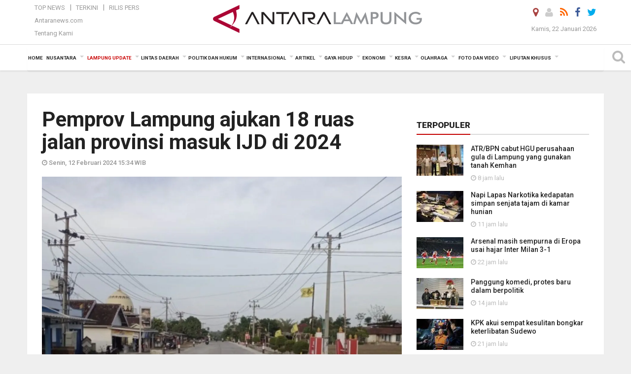

--- FILE ---
content_type: text/html; charset=UTF-8
request_url: https://lampung.antaranews.com/berita/717741/pemprov-lampung-ajukan-18-ruas-jalan-provinsi-masuk-ijd-di-2024
body_size: 30681
content:
<!doctype html>
<html>
<head>
  <meta charset="utf-8">
  <title>Pemprov Lampung ajukan 18 ruas jalan provinsi masuk IJD di 2024 - ANTARA News Lampung</title>
<meta name="keywords" content="infrastruktur jalan lampung, provinsi lampung, program ijd lampung">
<meta name="description" content="Pemerintah Provinsi (Pemprov) Lampung tengah mengajukan sebanyak 18 ruas jalan provinsi agar dapat masuk dan ditangani kembali melalui program Inpres Jalan Daerah (IJD) di ANTARA News lampung lampung update ...">
<link rel="image_src" href="https://cdn.antaranews.com/cache/1200x800/2024/02/12/IMG_20240212_142147.jpg"><meta property="og:image" content="https://cdn.antaranews.com/cache/1200x800/2024/02/12/IMG_20240212_142147.jpg">
<link rel="preload" as="image" href="https://cdn.antaranews.com/cache/1200x800/2024/02/12/IMG_20240212_142147.jpg.webp" imagesrcset="https://cdn.antaranews.com/cache/360x240/2024/02/12/IMG_20240212_142147.jpg.webp 360w, https://cdn.antaranews.com/cache/800x533/2024/02/12/IMG_20240212_142147.jpg.webp 800w, https://cdn.antaranews.com/cache/1200x800/2024/02/12/IMG_20240212_142147.jpg.webp 1200w" />
<link rel="amphtml" href="https://lampung.antaranews.com/amp/berita/717741/pemprov-lampung-ajukan-18-ruas-jalan-provinsi-masuk-ijd-di-2024" />
<meta property="fb:app_id" content="558190404243031">
<meta property="og:title" content="Pemprov Lampung ajukan 18 ruas jalan provinsi masuk IJD di 2024">
<meta property="og:description" content="Pemerintah Provinsi (Pemprov) Lampung tengah mengajukan sebanyak 18 ruas jalan provinsi agar dapat masuk dan ditangani kembali melalui program Inpres Jalan Daerah (IJD) di ANTARA News lampung lampung update ...">
<meta itemprop="datePublished" content="Mon, 12 Feb 2024 15:34:43 +0700">
<meta property="og:site_name" content="Antara News Lampung" />
<meta property="og:locale" content="id_ID" />
<meta property="article:section" content="Indonesia" />

<meta name="twitter:card" content="summary_large_image" />
<meta name="twitter:site" content="@antaralampung" />
<meta name="twitter:creator" content="@antaralampung">
<meta name="twitter:title" content="Pemprov Lampung ajukan 18 ruas jalan provinsi masuk IJD di 2024" />
<meta name="twitter:description" content="Pemerintah Provinsi (Pemprov) Lampung tengah mengajukan sebanyak 18 ruas jalan provinsi agar dapat masuk dan ditangani kembali melalui program Inpres Jalan Daerah (IJD) di ANTARA News lampung lampung update ..." />
<meta name="twitter:image" content="https://cdn.antaranews.com/cache/800x533/2024/02/12/IMG_20240212_142147.jpg" />
<meta name="twitter:domain" content="lampung.antaranews.com">

<script type="application/ld+json">{"@context":"https://schema.org","@type":"NewsArticle","headline":"Pemprov Lampung ajukan 18 ruas jalan provinsi masuk IJD di 2024","mainEntityOfPage":{"@type":"WebPage","@id":"https://lampung.antaranews.com/berita/717741/pemprov-lampung-ajukan-18-ruas-jalan-provinsi-masuk-ijd-di-2024"},"url":"https://lampung.antaranews.com/berita/717741/pemprov-lampung-ajukan-18-ruas-jalan-provinsi-masuk-ijd-di-2024","image":{"@type":"ImageObject","url":"https://cdn.antaranews.com/cache/1200x800/2024/02/12/IMG_20240212_142147.jpg","height":800,"width":1200},"dateCreated":"2024-02-12T15:34:43+07:00","datePublished":"2024-02-12T15:34:43+07:00","dateModified":"2024-02-12T15:34:43+07:00","articleSection":"News","creator":{"@type":"Person","name":"Ruth Intan Sozometa Kanafi"},"author":{"@type":"Person","name":"Agus Wira Sukarta"},"keywords":["Infrastruktur jalan Lampung","provinsi Lampung","program IJD lampung"],"publisher":{"@type":"Organization","name":"ANTARA Lampung","logo":{"@type":"ImageObject","url":"https://lampung.antaranews.com/img/www.antaralampung.com.png","width":353,"height":60}},"description":"Pemerintah Provinsi (Pemprov) Lampung tengah mengajukan sebanyak 18 ruas jalan provinsi agar dapat masuk dan ditangani kembali melalui program Inpres Jalan Daerah (IJD) di ANTARA News lampung lampung update ..."}</script>  <meta name="copyright" content="ANTARA News Agency">
  <link rel="canonical" href="https://lampung.antaranews.com/berita/717741/pemprov-lampung-ajukan-18-ruas-jalan-provinsi-masuk-ijd-di-2024" />  <meta http-equiv="X-UA-Compatible" content="IE=edge">
    <meta class="viewport" name="viewport" content="width=device-width, initial-scale=1.0">
    <!--<meta class="viewport" name="viewport" content="width=device-width, initial-scale=1.0">-->
 
  <script async src='https://www.googletagmanager.com/gtag/js?id=G-9FXE4FB0PS'></script>
	<script>
	  window.dataLayer = window.dataLayer || [];
	  function gtag(){dataLayer.push(arguments);}
	  gtag('js', new Date());

	  gtag('config', 'G-9FXE4FB0PS');
	</script>  <!-- Favicon -->
  <link rel="shortcut icon" href="https://lampung.antaranews.com/img/index.ico" type="image/x-icon" />
  <link rel="apple-touch-icon" sizes="57x57" href="https://static.antaranews.com/img/favicon/apple-icon-57x57.png">
  <link rel="apple-touch-icon" sizes="60x60" href="https://static.antaranews.com/img/favicon/apple-icon-60x60.png">
  <link rel="apple-touch-icon" sizes="72x72" href="https://static.antaranews.com/img/favicon/apple-icon-72x72.png">
  <link rel="apple-touch-icon" sizes="76x76" href="https://static.antaranews.com/img/favicon/apple-icon-76x76.png">
  <link rel="apple-touch-icon" sizes="114x114" href="https://static.antaranews.com/img/favicon/apple-icon-114x114.png">
  <link rel="apple-touch-icon" sizes="120x120" href="https://static.antaranews.com/img/favicon/apple-icon-120x120.png">
  <link rel="apple-touch-icon" sizes="144x144" href="https://static.antaranews.com/img/favicon/apple-icon-144x144.png">
  <link rel="apple-touch-icon" sizes="152x152" href="https://static.antaranews.com/img/favicon/apple-icon-152x152.png">
  <link rel="apple-touch-icon" sizes="180x180" href="https://static.antaranews.com/img/favicon/apple-icon-180x180.png">
 <!-- Jquery js -->
 <script src="https://lampung.antaranews.com/js/jquery-1.11.2.min.js"></script>
  <!-- Google Fonts -->
  <link href="https://static.antaranews.com" rel="preconnect" />
  <link href="https://img.antaranews.com" rel="preconnect" />
  <link href="https://fonts.gstatic.com" rel="preconnect" crossorigin />
  <link href="https://ads.antaranews.com" rel="dns-prefetch" />
  <link href="https://www.google-analytics.com" rel="preconnect" crossorigin />
  <link href="https://www.googletagmanager.com" rel="preconnect" crossorigin />
  <link href="https://www.googletagservices.com" rel="preconnect" crossorigin />
  <link href="https://pagead2.googlesyndication.com" rel="preconnect" crossorigin />
  <link href="https://cdn.antaranews.com" rel="dns-prefetch" />
  
  <link href="https://fonts.googleapis.com/css?family=Roboto:100,300,300italic,400,400italic,500,700,700italic,900&display=swap" rel="preload" as="style" />
  <link href="https://fonts.googleapis.com/css?family=Roboto:100,300,300italic,400,400italic,500,700,700italic,900&display=swap" rel="stylesheet" />
  
  <!-- Icon Font -->
  <link rel="stylesheet" href="https://lampung.antaranews.com/plugins/font-awesome/css/font-awesome.min.css">

  <!-- Bootstrap CSS -->
  <link rel="stylesheet" href="https://lampung.antaranews.com/plugins/bootstrap/css/bootstrap.min.css">

  <!-- Theme CSS -->
  <link rel="stylesheet" href="https://lampung.antaranews.com/css/style.css?v=1.5">
  
  <!--[if lt IE 9]>
    <script src="https://oss.maxcdn.com/libs/html5shiv/3.7.0/html5shiv.js"></script>
    <script src="https://oss.maxcdn.com/libs/respond.js/1.4.2/respond.min.js"></script>
  <![endif]-->
  <link rel="stylesheet" href="https://lampung.antaranews.com/css/addstyle.css?v=1.17">
  <link rel="stylesheet" href="https://lampung.antaranews.com/css/flaxslider.css">
  <link rel="stylesheet" href="https://lampung.antaranews.com/css/assets.css">
  <link rel="stylesheet" href="https://lampung.antaranews.com/css/media-query.css?v=1.4">
  <script src="https://static.antaranews.com/js/plugins/lazysizes/lazysizes.min.js" defer></script>
</head><body>
<div id="main" class="header-big">
  
  <header class="header-wrapper clearfix">
    
	<!-- .header-top -->

    <div class="header-mid navbar-collapse collapse">
		
			<div id="tophead_menu" class="pb10">
	<div class="container">
        <div class="">
          <div class="row">
			 <div class="col-md-3 topmenu-header navbar-collapse collapse">
				 <div>
				 <ul id="ul-top">
							<li><a href="https://lampung.antaranews.com/top-news" data-toggle="tooltip" data-placement="bottom" title="Top News">Top News</a></li>
							<li><a href="https://lampung.antaranews.com/terkini" data-toggle="tooltip" data-placement="bottom" title="Terkini">Terkini</a></li>
							<li><a href="https://lampung.antaranews.com/rilis-pers" data-toggle="tooltip" data-placement="bottom" title="Rilis Pers">Rilis Pers</a></li>
						</ul>
				 </div>
				 
				  <div class="mt5">
					<a href="http://www.antaranews.com" target="_blank" data-toggle="tooltip" data-placement="bottom" title="Antaranews.com">Antaranews.com</a>
				 </div>
				 <div class="mt5">
					<a href="https://lampung.antaranews.com/about-us" data-toggle="tooltip" data-placement="bottom" title="Tentang Kami">Tentang Kami</a>
				 </div>
			 </div>
            <div class="col-md-7 m0">
              <div class="header-mid-wrapper text-center clearfix">
                <div class="mid-logo-wrapper">
                  <a class="logo" href="https://lampung.antaranews.com" title="ANTARA News Lampung" rel="home">
					<img alt="Logo Header Antaranews lampung" src="https://lampung.antaranews.com/img/www.antaralampung.com.png" />
                  </a><!-- .logo -->
                </div>
              </div>
            </div>
			 <div class="col-md-3 navbar-collapse collapse sosposition">
			 <div class="social-icons pull-right sosmargin">
				<a href="#" id="myLocation" class="active" data-toggle="tooltip" data-placement="bottom" title="Nonaktifkan Lokasi"><i class="fa fa-map-marker fa-lg text-danger"></i></a>
				<a href="https://lampung.antaranews.com/login" data-toggle="tooltip" data-placement="bottom" title="Login"><i class="fa fa-user fa-lg"></i></a>
				<a href="https://lampung.antaranews.com/rss/" data-toggle="tooltip" data-placement="bottom" title="Rss"><i class="fa fa-rss fa-lg"></i></a>
                <a href="https://www.facebook.com/antaralampung" target="_blank" data-toggle="tooltip" data-placement="bottom" title="Facebook"><i class="fa fa-facebook fa-lg"></i></a>
                <a href="https://twitter.com/antaralampung" target="_blank" data-toggle="tooltip" data-placement="bottom" title="Twitter"><i class="fa fa-twitter fa-lg"></i></a>
                <!--
				<a href="https://plus.google.com/+antaranews" target="_blank" data-toggle="tooltip" data-placement="bottom" title="Google+"><i class="fa fa-google-plus fa-lg"></i></a>
				-->
              </div>
			
				<div class="topdate">Kamis, 22 Januari 2026</div>
			 </div>
			 
          </div>
        </div>
      </div>
</div>		
	</div><!-- .header-mid -->
	
	<div class="header text-center" id="header">
	   <div class="container relative" id="con">
        <!--<div class="mag-content">-->
          <div class="row">
           <!--<div class="col-md-12">-->
                          <!-- Mobile Menu Button -->
           <div>
		   <a class="navbar-toggle collapsed" id="nav-button" href="#mobile-nav">
              <span class="icon-bar"></span>
              <span class="icon-bar"></span>
              <span class="icon-bar"></span>
              <span class="icon-bar"></span>
            </a><!-- .navbar-toggle -->
			<div class="navbar-toggle collapsed topmidlogo"><a href="https://lampung.antaranews.com"><img alt="Logo Small Mobile Antaranews lampung" src="https://lampung.antaranews.com/img/m.antaralampung.com.jpg" /></a></div>
			
			 <a class="navbar-toggle collapsed pull-right" id="src-mobile" href="#mobile-src">
              <span class="fa fa-search fa-lg" style="background-color:#fff;"></span>
            </a>
			</div>
		
			<!-- .navbar-toggle -->
			 
            <!-- Main Nav Wrapper -->
            <nav class="navbar mega-menu">
				 <div id="formobile" class="src_position">
				 <form action="https://lampung.antaranews.com/search" method="get">
					<input class="sb-search-input maxfieldsrc" placeholder="Kata Kunci ..." type="text" value="" name="q" id="search">
				 </form>
				</div>
			
              <a class="logo" id="logoscroll" href="https://lampung.antaranews.com" title="ANTARA News Lampung" rel="home">
               <img alt="Logo Small Fixed Antaranews lampung" src="https://lampung.antaranews.com/img/logo-antara.png" />
              </a><!-- .logo -->
              
              <!-- Navigation Menu -->
           <div class="container dropdown-menu fullwidth navbar-collapse collapse">
              <ul class="nav navbar-nav">
				<li class="dropdown mega-full menu-color1">
                  <a href="https://lampung.antaranews.com" role="button" aria-expanded="false">Home</a>
				</li>
				<li class="dropdown mega-full menu-color1">
					<a href="https://lampung.antaranews.com/nusantara" class="dropdown-toggle " data-toggle="dropdown" role="button" aria-expanded="false">Nusantara</a>
						<ul class="container dropdown-menu fullwidth m0" style="animation-delay:0.2s;">
							<li>
								<div class="tabbable tabs-left">
									<ul class="nav nav-tabs nav-horizontal">
										<li class="col-sm-3"><a href="https://www.antaranews.com" target="_blank" title="antaranews.com">antaranews.com</a></li><li class="col-sm-3"><a href="https://aceh.antaranews.com" target="_blank" title="Aceh/NAD">Aceh/NAD</a></li><li class="col-sm-3"><a href="https://bali.antaranews.com" target="_blank" title="Bali">Bali</a></li><li class="col-sm-3"><a href="https://babel.antaranews.com" target="_blank" title="Bangka/Belitung">Bangka/Belitung</a></li><li class="col-sm-3"><a href="https://banten.antaranews.com" target="_blank" title="Banten">Banten</a></li><li class="col-sm-3"><a href="https://bengkulu.antaranews.com" target="_blank" title="Bengkulu">Bengkulu</a></li><li class="col-sm-3"><a href="https://gorontalo.antaranews.com" target="_blank" title="Gorontalo">Gorontalo</a></li><li class="col-sm-3"><a href="https://jambi.antaranews.com" target="_blank" title="Jambi">Jambi</a></li><li class="col-sm-3"><a href="https://jabar.antaranews.com" target="_blank" title="Jawa Barat">Jawa Barat</a></li><li class="col-sm-3"><a href="https://jateng.antaranews.com" target="_blank" title="Jawa Tengah">Jawa Tengah</a></li><li class="col-sm-3"><a href="https://jatim.antaranews.com" target="_blank" title="Jawa Timur">Jawa Timur</a></li><li class="col-sm-3"><a href="https://kalbar.antaranews.com" target="_blank" title="Kalimantan Barat">Kalimantan Barat</a></li><li class="col-sm-3"><a href="https://kalsel.antaranews.com" target="_blank" title="Kalimantan Selatan">Kalimantan Selatan</a></li><li class="col-sm-3"><a href="https://kalteng.antaranews.com" target="_blank" title="Kalimantan Tengah">Kalimantan Tengah</a></li><li class="col-sm-3"><a href="https://kaltim.antaranews.com" target="_blank" title="Kalimantan Timur">Kalimantan Timur</a></li><li class="col-sm-3"><a href="https://kaltara.antaranews.com" target="_blank" title="Kalimantan Utara">Kalimantan Utara</a></li><li class="col-sm-3"><a href="https://kepri.antaranews.com" target="_blank" title="Kepulauan Riau">Kepulauan Riau</a></li><li class="col-sm-3"><a href="https://kl.antaranews.com" target="_blank" title="Kuala Lumpur">Kuala Lumpur</a></li><li class="col-sm-3"><a href="https://lampung.antaranews.com" target="_blank" title="Lampung">Lampung</a></li><li class="col-sm-3"><a href="https://ambon.antaranews.com" target="_blank" title="Maluku">Maluku</a></li><li class="col-sm-3"><a href="https://megapolitan.antaranews.com" target="_blank" title="Megapolitan">Megapolitan</a></li><li class="col-sm-3"><a href="https://mataram.antaranews.com" target="_blank" title="NTB">NTB</a></li><li class="col-sm-3"><a href="https://kupang.antaranews.com" target="_blank" title="NTT">NTT</a></li><li class="col-sm-3"><a href="https://papua.antaranews.com" target="_blank" title="Papua">Papua</a></li><li class="col-sm-3"><a href="https://papuatengah.antaranews.com" target="_blank" title="Papua Tengah">Papua Tengah</a></li><li class="col-sm-3"><a class="" href="https://riau.antaranews.com" target="_blank" title="Riau">Riau</a></li><li class="col-sm-3"><a href="https://makassar.antaranews.com" target="_blank" title="Sulawesi Selatan">Sulawesi Selatan</a></li><li class="col-sm-3"><a href="https://sulteng.antaranews.com" target="_blank" title="Sulawesi Tengah">Sulawesi Tengah</a></li><li class="col-sm-3"><a href="https://sultra.antaranews.com" target="_blank" title="Sulawesi Tenggara">Sulawesi Tenggara</a></li><li class="col-sm-3"><a href="https://manado.antaranews.com" target="_blank" title="Sulawesi Utara">Sulawesi Utara</a></li><li class="col-sm-3"><a href="https://sumbar.antaranews.com" target="_blank" title="Sumatera Barat">Sumatera Barat</a></li><li class="col-sm-3"><a href="https://sumsel.antaranews.com" target="_blank" title="Sumatera Selatan">Sumatera Selatan</a></li><li class="col-sm-3"><a href="https://sumut.antaranews.com" target="_blank" title="Sumatera Utara">Sumatera Utara</a></li><li class="col-sm-3"><a href="https://jogja.antaranews.com" target="_blank" title="Yogyakarta">Yogyakarta</a></li>									</ul>
								</div>
							</li>
						</ul>
				</li>
				
				<!--
				<li class="dropdown mega-full menu-color1">
						<a href="" class="dropdown-toggle " data-toggle="dropdown" role="button" aria-expanded="false">Nasional</a>
							<ul class="container dropdown-menu fullwidth m0" style="animation-delay:0.2s;">
								<li>
								  <div class="mega-menu-5block">
																										   </div>
								</li>
							</ul>
				</li>
				-->
				
			   <li class="dropdown mega-full menu-color1"><a href="https://lampung.antaranews.com/lampung-update" class="dropdown-toggle active" data-toggle="dropdown" role="button" aria-expanded="false">Lampung Update</a><ul class="container dropdown-menu fullwidth m0" style="animation-delay:0.2s;">
								<li><div class="tabbable tab-hover tabs-left">
												<ul class="nav nav-tabs tab-hover"><li class="active"><a style="padding:4px 30px 4px 15px;" class="first" href="https://lampung.antaranews.com/lampung-update/pemprov-lampung" data-target="#lampung-update0" data-toggle="tab">Pemprov Lampung</a></li><li><a style="padding:4px 30px 4px 15px;" href="https://lampung.antaranews.com/lampung-update/bandarlampung" data-target="#lampung-update1" data-toggle="tab">Bandarlampung</a></li><li><a style="padding:4px 30px 4px 15px;" href="https://lampung.antaranews.com/lampung-update/lampung-selatan" data-target="#lampung-update2" data-toggle="tab">Lampung Selatan</a></li><li><a style="padding:4px 30px 4px 15px;" href="https://lampung.antaranews.com/lampung-update/lampung-tengah" data-target="#lampung-update3" data-toggle="tab">Lampung Tengah</a></li><li><a style="padding:4px 30px 4px 15px;" href="https://lampung.antaranews.com/lampung-update/lampung-timur" data-target="#lampung-update4" data-toggle="tab">Lampung Timur</a></li><li><a style="padding:4px 30px 4px 15px;" href="https://lampung.antaranews.com/lampung-update/lampung-barat" data-target="#lampung-update5" data-toggle="tab">Lampung Barat</a></li><li><a style="padding:4px 30px 4px 15px;" href="https://lampung.antaranews.com/lampung-update/lampung-utara" data-target="#lampung-update6" data-toggle="tab">Lampung Utara</a></li><li><a style="padding:4px 30px 4px 15px;" href="https://lampung.antaranews.com/lampung-update/kota-metro" data-target="#lampung-update7" data-toggle="tab">Kota Metro</a></li><li><a style="padding:4px 30px 4px 15px;" href="https://lampung.antaranews.com/lampung-update/kab-waykanan" data-target="#lampung-update8" data-toggle="tab">Kab. Waykanan</a></li><li><a style="padding:4px 30px 4px 15px;" href="https://lampung.antaranews.com/lampung-update/pesawaran" data-target="#lampung-update9" data-toggle="tab">Pesawaran</a></li><li><a style="padding:4px 30px 4px 15px;" href="https://lampung.antaranews.com/lampung-update/pringsewu" data-target="#lampung-update10" data-toggle="tab">Pringsewu</a></li><li><a style="padding:4px 30px 4px 15px;" href="https://lampung.antaranews.com/lampung-update/tanggamus" data-target="#lampung-update11" data-toggle="tab">Tanggamus</a></li><li><a style="padding:4px 30px 4px 15px;" href="https://lampung.antaranews.com/lampung-update/tulangbawang" data-target="#lampung-update12" data-toggle="tab">Tulangbawang</a></li><li><a style="padding:4px 30px 4px 15px;" href="https://lampung.antaranews.com/lampung-update/tulangbawang-barat" data-target="#lampung-update13" data-toggle="tab">Tulangbawang Barat</a></li><li><a style="padding:4px 30px 4px 15px;" href="https://lampung.antaranews.com/lampung-update/mesuji" data-target="#lampung-update14" data-toggle="tab">Mesuji</a></li><li><a style="padding:4px 30px 4px 15px;" href="https://lampung.antaranews.com/lampung-update/pesisir-barat" data-target="#lampung-update15" data-toggle="tab">Pesisir Barat</a></li><li><a style="padding:4px 30px 4px 15px;" href="https://lampung.antaranews.com/lampung-update/dprd-provinsi-kota" data-target="#lampung-update16" data-toggle="tab">DPRD Provinsi/Kota</a></li></ul><div class="tab-content"><div id="lampung-update0" class="tab-pane active animated fadeIn"><div class="mega-menu-news">
						  <div class="mega-menu-img">
							<a href="https://lampung.antaranews.com/berita/812138/pemprov-lampung-akan-optimalkan-pad-dari-tiga-sumber-pajak" title="Pemprov Lampung akan optimalkan PAD dari tiga sumber pajak">
								
							 
							   <picture>
									<source type="image/webp" data-srcset="https://cdn.antaranews.com/cache/270x180/2026/01/21/20260119_102032-1.jpg.webp">
									<img data-src="https://cdn.antaranews.com/cache/270x180/2026/01/21/20260119_102032-1.jpg" class="lazyload" alt="Pemprov Lampung akan optimalkan PAD dari tiga sumber pajak" >
								</picture>
							</a>
						  </div>
						  <div class="mega-menu-detail">
							<h4 class="entry-title">
							  <a href="https://lampung.antaranews.com/berita/812138/pemprov-lampung-akan-optimalkan-pad-dari-tiga-sumber-pajak" title="Pemprov Lampung akan optimalkan PAD dari tiga sumber pajak">Pemprov Lampung akan optimalkan PAD dari tiga sumber pajak</a>
							</h4>
							<p class="simple-share">
							 11 jam lalu
							</p>
						  </div>
						</div><div class="mega-menu-news">
						  <div class="mega-menu-img">
							<a href="https://lampung.antaranews.com/berita/812134/lampung-tetapkan-target-pendapatan-asli-daerah-pada-2026-rp4-triliun" title="Lampung tetapkan target pendapatan asli daerah pada 2026 Rp4 triliun">
								
							 
							   <picture>
									<source type="image/webp" data-srcset="https://cdn.antaranews.com/cache/270x180/2025/07/16/20250716_165945.jpg.webp">
									<img data-src="https://cdn.antaranews.com/cache/270x180/2025/07/16/20250716_165945.jpg" class="lazyload" alt="Lampung tetapkan target pendapatan asli daerah pada 2026 Rp4 triliun" >
								</picture>
							</a>
						  </div>
						  <div class="mega-menu-detail">
							<h4 class="entry-title">
							  <a href="https://lampung.antaranews.com/berita/812134/lampung-tetapkan-target-pendapatan-asli-daerah-pada-2026-rp4-triliun" title="Lampung tetapkan target pendapatan asli daerah pada 2026 Rp4 triliun">Lampung tetapkan target pendapatan asli daerah pada 2026 Rp4 triliun</a>
							</h4>
							<p class="simple-share">
							 11 jam lalu
							</p>
						  </div>
						</div><div class="mega-menu-news">
						  <div class="mega-menu-img">
							<a href="https://lampung.antaranews.com/berita/812130/pemprov-lampung-upayakan-stabilitas-harga-minyak-goreng-jelang-ramadhan" title="Pemprov Lampung upayakan stabilitas harga minyak goreng jelang Ramadhan">
								
							 
							   <picture>
									<source type="image/webp" data-srcset="https://cdn.antaranews.com/cache/270x180/2026/01/21/IMG-20251204-WA0060.jpg.webp">
									<img data-src="https://cdn.antaranews.com/cache/270x180/2026/01/21/IMG-20251204-WA0060.jpg" class="lazyload" alt="Pemprov Lampung upayakan stabilitas harga minyak goreng jelang Ramadhan" >
								</picture>
							</a>
						  </div>
						  <div class="mega-menu-detail">
							<h4 class="entry-title">
							  <a href="https://lampung.antaranews.com/berita/812130/pemprov-lampung-upayakan-stabilitas-harga-minyak-goreng-jelang-ramadhan" title="Pemprov Lampung upayakan stabilitas harga minyak goreng jelang Ramadhan">Pemprov Lampung upayakan stabilitas harga minyak goreng jelang Ramadhan</a>
							</h4>
							<p class="simple-share">
							 11 jam lalu
							</p>
						  </div>
						</div><div class="mega-menu-news">
						  <div class="mega-menu-img">
							<a href="https://lampung.antaranews.com/berita/812014/kodam-xxiradin-inten-inisiasi-tanam-padi-untuk-ketahanan-pangan" title="Kodam XXI/Radin Inten inisiasi tanam padi untuk ketahanan pangan">
								
							 
							   <picture>
									<source type="image/webp" data-srcset="https://cdn.antaranews.com/cache/270x180/2026/01/20/1000706165.jpg.webp">
									<img data-src="https://cdn.antaranews.com/cache/270x180/2026/01/20/1000706165.jpg" class="lazyload" alt="Kodam XXI/Radin Inten inisiasi tanam padi untuk ketahanan pangan" >
								</picture>
							</a>
						  </div>
						  <div class="mega-menu-detail">
							<h4 class="entry-title">
							  <a href="https://lampung.antaranews.com/berita/812014/kodam-xxiradin-inten-inisiasi-tanam-padi-untuk-ketahanan-pangan" title="Kodam XXI/Radin Inten inisiasi tanam padi untuk ketahanan pangan">Kodam XXI/Radin Inten inisiasi tanam padi untuk ketahanan pangan</a>
							</h4>
							<p class="simple-share">
							 20 January 2026 20:24 Wib
							</p>
						  </div>
						</div></div><div id="lampung-update1" class="tab-pane animated fadeIn"><div class="mega-menu-news">
						  <div class="mega-menu-img">
							<a href="https://lampung.antaranews.com/berita/812126/pemkot-bandarlampung-tambah-300-tapping-box-untuk-optimalisasi-pad-di-2026" title="Pemkot Bandarlampung tambah 300 &quot;tapping box&quot; untuk optimalisasi PAD di 2026">
								
							 
							   <picture>
									<source type="image/webp" data-srcset="https://cdn.antaranews.com/cache/270x180/2026/01/21/1000705979.jpg.webp">
									<img data-src="https://cdn.antaranews.com/cache/270x180/2026/01/21/1000705979.jpg" class="lazyload" alt="Pemkot Bandarlampung tambah 300 &quot;tapping box&quot; untuk optimalisasi PAD di 2026" >
								</picture>
							</a>
						  </div>
						  <div class="mega-menu-detail">
							<h4 class="entry-title">
							  <a href="https://lampung.antaranews.com/berita/812126/pemkot-bandarlampung-tambah-300-tapping-box-untuk-optimalisasi-pad-di-2026" title="Pemkot Bandarlampung tambah 300 &quot;tapping box&quot; untuk optimalisasi PAD di 2026">Pemkot Bandarlampung tambah 300 "tapping box" untuk optimalisasi PAD di 2026</a>
							</h4>
							<p class="simple-share">
							 11 jam lalu
							</p>
						  </div>
						</div><div class="mega-menu-news">
						  <div class="mega-menu-img">
							<a href="https://lampung.antaranews.com/berita/812118/pemkot-bandarlampung-pastikan-59-kmp-telah-miliki-gerai-usaha" title="Pemkot Bandarlampung pastikan 59 KMP telah miliki gerai usaha">
								
							 
							   <picture>
									<source type="image/webp" data-srcset="https://cdn.antaranews.com/cache/270x180/2026/01/20/pasar-hasil-bumi-di-solo-2709130.jpg.webp">
									<img data-src="https://cdn.antaranews.com/cache/270x180/2026/01/20/pasar-hasil-bumi-di-solo-2709130.jpg" class="lazyload" alt="Pemkot Bandarlampung pastikan 59 KMP telah miliki gerai usaha" >
								</picture>
							</a>
						  </div>
						  <div class="mega-menu-detail">
							<h4 class="entry-title">
							  <a href="https://lampung.antaranews.com/berita/812118/pemkot-bandarlampung-pastikan-59-kmp-telah-miliki-gerai-usaha" title="Pemkot Bandarlampung pastikan 59 KMP telah miliki gerai usaha">Pemkot Bandarlampung pastikan 59 KMP telah miliki gerai usaha</a>
							</h4>
							<p class="simple-share">
							 11 jam lalu
							</p>
						  </div>
						</div><div class="mega-menu-news">
						  <div class="mega-menu-img">
							<a href="https://lampung.antaranews.com/berita/812102/polresta-bandarlampung-dapat-tambahan-operasional-kendaraan-ramah-lingkungan" title="Polresta Bandarlampung dapat tambahan operasional kendaraan ramah lingkungan">
								
							 
							   <picture>
									<source type="image/webp" data-srcset="https://cdn.antaranews.com/cache/270x180/2026/01/21/1000707900.jpg.webp">
									<img data-src="https://cdn.antaranews.com/cache/270x180/2026/01/21/1000707900.jpg" class="lazyload" alt="Polresta Bandarlampung dapat tambahan operasional kendaraan ramah lingkungan" >
								</picture>
							</a>
						  </div>
						  <div class="mega-menu-detail">
							<h4 class="entry-title">
							  <a href="https://lampung.antaranews.com/berita/812102/polresta-bandarlampung-dapat-tambahan-operasional-kendaraan-ramah-lingkungan" title="Polresta Bandarlampung dapat tambahan operasional kendaraan ramah lingkungan">Polresta Bandarlampung dapat tambahan operasional kendaraan ramah lingkungan</a>
							</h4>
							<p class="simple-share">
							 15 jam lalu
							</p>
						  </div>
						</div><div class="mega-menu-news">
						  <div class="mega-menu-img">
							<a href="https://lampung.antaranews.com/berita/811858/pemkot-bandarlampung-tertibkan-bangunan-penyebab-banjir-di-teluk-betung" title="Pemkot Bandarlampung tertibkan bangunan penyebab banjir di Teluk Betung">
								
							 
							   <picture>
									<source type="image/webp" data-srcset="https://cdn.antaranews.com/cache/270x180/2026/01/19/1000703626.jpg.webp">
									<img data-src="https://cdn.antaranews.com/cache/270x180/2026/01/19/1000703626.jpg" class="lazyload" alt="Pemkot Bandarlampung tertibkan bangunan penyebab banjir di Teluk Betung" >
								</picture>
							</a>
						  </div>
						  <div class="mega-menu-detail">
							<h4 class="entry-title">
							  <a href="https://lampung.antaranews.com/berita/811858/pemkot-bandarlampung-tertibkan-bangunan-penyebab-banjir-di-teluk-betung" title="Pemkot Bandarlampung tertibkan bangunan penyebab banjir di Teluk Betung">Pemkot Bandarlampung tertibkan bangunan penyebab banjir di Teluk Betung</a>
							</h4>
							<p class="simple-share">
							 19 January 2026 21:00 Wib
							</p>
						  </div>
						</div></div><div id="lampung-update2" class="tab-pane animated fadeIn"><div class="mega-menu-news">
						  <div class="mega-menu-img">
							<a href="https://lampung.antaranews.com/berita/812178/wabup-lamsel-sebut-program-mahasiswa-masuk-desa-tingkatkan-kapasitas" title="Wabup Lamsel sebut program mahasiswa masuk desa tingkatkan kapasitas">
								
							 
							   <picture>
									<source type="image/webp" data-srcset="https://cdn.antaranews.com/cache/270x180/2026/01/21/5fbec676-5143-43ec-8a9b-b658a3331365.jpeg.webp">
									<img data-src="https://cdn.antaranews.com/cache/270x180/2026/01/21/5fbec676-5143-43ec-8a9b-b658a3331365.jpeg" class="lazyload" alt="Wabup Lamsel sebut program mahasiswa masuk desa tingkatkan kapasitas" >
								</picture>
							</a>
						  </div>
						  <div class="mega-menu-detail">
							<h4 class="entry-title">
							  <a href="https://lampung.antaranews.com/berita/812178/wabup-lamsel-sebut-program-mahasiswa-masuk-desa-tingkatkan-kapasitas" title="Wabup Lamsel sebut program mahasiswa masuk desa tingkatkan kapasitas">Wabup Lamsel sebut program mahasiswa masuk desa tingkatkan kapasitas</a>
							</h4>
							<p class="simple-share">
							 6 jam lalu
							</p>
						  </div>
						</div><div class="mega-menu-news">
						  <div class="mega-menu-img">
							<a href="https://lampung.antaranews.com/berita/812002/polisi-sebut-kecelakaan-truk-di-bakauheni-akibat-rem-blong" title="Polisi sebut kecelakaan truk di Bakauheni akibat rem blong">
								
							 
							   <picture>
									<source type="image/webp" data-srcset="https://cdn.antaranews.com/cache/270x180/2026/01/20/42a81efa-032c-4afe-a768-b391c0a8a845.jpeg.webp">
									<img data-src="https://cdn.antaranews.com/cache/270x180/2026/01/20/42a81efa-032c-4afe-a768-b391c0a8a845.jpeg" class="lazyload" alt="Polisi sebut kecelakaan truk di Bakauheni akibat rem blong" >
								</picture>
							</a>
						  </div>
						  <div class="mega-menu-detail">
							<h4 class="entry-title">
							  <a href="https://lampung.antaranews.com/berita/812002/polisi-sebut-kecelakaan-truk-di-bakauheni-akibat-rem-blong" title="Polisi sebut kecelakaan truk di Bakauheni akibat rem blong">Polisi sebut kecelakaan truk di Bakauheni akibat rem blong</a>
							</h4>
							<p class="simple-share">
							 20 January 2026 20:11 Wib
							</p>
						  </div>
						</div><div class="mega-menu-news">
						  <div class="mega-menu-img">
							<a href="https://lampung.antaranews.com/berita/811978/angin-puting-beliung-rusak-lima-rumah-di-lampung-selatan" title="Angin puting beliung rusak lima rumah di Lampung Selatan">
								
							 
							   <picture>
									<source type="image/webp" data-srcset="https://cdn.antaranews.com/cache/270x180/2026/01/20/EE6D6E70-2A92-4167-9706-40828B15A03A.jpeg.webp">
									<img data-src="https://cdn.antaranews.com/cache/270x180/2026/01/20/EE6D6E70-2A92-4167-9706-40828B15A03A.jpeg" class="lazyload" alt="Angin puting beliung rusak lima rumah di Lampung Selatan" >
								</picture>
							</a>
						  </div>
						  <div class="mega-menu-detail">
							<h4 class="entry-title">
							  <a href="https://lampung.antaranews.com/berita/811978/angin-puting-beliung-rusak-lima-rumah-di-lampung-selatan" title="Angin puting beliung rusak lima rumah di Lampung Selatan">Angin puting beliung rusak lima rumah di Lampung Selatan</a>
							</h4>
							<p class="simple-share">
							 20 January 2026 17:49 Wib
							</p>
						  </div>
						</div><div class="mega-menu-news">
						  <div class="mega-menu-img">
							<a href="https://lampung.antaranews.com/berita/811730/polres-lamsel-periksa-kesehatan-petugas-sppg-untuk-keamanan-mbg" title="Polres Lamsel periksa kesehatan petugas SPPG untuk keamanan MBG">
								
							 
							   <picture>
									<source type="image/webp" data-srcset="https://cdn.antaranews.com/cache/270x180/2026/01/18/b9ab5069-bb2e-45b0-af1d-f94ca12e080b.jpeg.webp">
									<img data-src="https://cdn.antaranews.com/cache/270x180/2026/01/18/b9ab5069-bb2e-45b0-af1d-f94ca12e080b.jpeg" class="lazyload" alt="Polres Lamsel periksa kesehatan petugas SPPG untuk keamanan MBG" >
								</picture>
							</a>
						  </div>
						  <div class="mega-menu-detail">
							<h4 class="entry-title">
							  <a href="https://lampung.antaranews.com/berita/811730/polres-lamsel-periksa-kesehatan-petugas-sppg-untuk-keamanan-mbg" title="Polres Lamsel periksa kesehatan petugas SPPG untuk keamanan MBG">Polres Lamsel periksa kesehatan petugas SPPG untuk keamanan MBG</a>
							</h4>
							<p class="simple-share">
							 18 January 2026 18:35 Wib
							</p>
						  </div>
						</div></div><div id="lampung-update3" class="tab-pane animated fadeIn"><div class="mega-menu-news">
						  <div class="mega-menu-img">
							<a href="https://lampung.antaranews.com/berita/811345/kpk-panggil-istri-bupati-lampung-tengah-nonaktif-ardito-wijaya-untuk-diperiksa" title="KPK panggil istri Bupati Lampung Tengah nonaktif Ardito Wijaya untuk diperiksa">
								
							 
							   <picture>
									<source type="image/webp" data-srcset="https://cdn.antaranews.com/cache/270x180/2025/12/11/IMG_2297.jpg.webp">
									<img data-src="https://cdn.antaranews.com/cache/270x180/2025/12/11/IMG_2297.jpg" class="lazyload" alt="KPK panggil istri Bupati Lampung Tengah nonaktif Ardito Wijaya untuk diperiksa" >
								</picture>
							</a>
						  </div>
						  <div class="mega-menu-detail">
							<h4 class="entry-title">
							  <a href="https://lampung.antaranews.com/berita/811345/kpk-panggil-istri-bupati-lampung-tengah-nonaktif-ardito-wijaya-untuk-diperiksa" title="KPK panggil istri Bupati Lampung Tengah nonaktif Ardito Wijaya untuk diperiksa">KPK panggil istri Bupati Lampung Tengah nonaktif Ardito Wijaya untuk diperiksa</a>
							</h4>
							<p class="simple-share">
							 15 January 2026 11:32 Wib
							</p>
						  </div>
						</div><div class="mega-menu-news">
						  <div class="mega-menu-img">
							<a href="https://lampung.antaranews.com/berita/809674/damkarmat-lampung-selatan-evakuasi-buaya-peliharaan-warga-di-natar-lamsel" title="Damkarmat Lampung Selatan evakuasi buaya peliharaan warga di Natar, Lamsel">
								
							 
							   <picture>
									<source type="image/webp" data-srcset="https://cdn.antaranews.com/cache/270x180/2025/12/28/IMG_1144.jpeg.webp">
									<img data-src="https://cdn.antaranews.com/cache/270x180/2025/12/28/IMG_1144.jpeg" class="lazyload" alt="Damkarmat Lampung Selatan evakuasi buaya peliharaan warga di Natar, Lamsel" >
								</picture>
							</a>
						  </div>
						  <div class="mega-menu-detail">
							<h4 class="entry-title">
							  <a href="https://lampung.antaranews.com/berita/809674/damkarmat-lampung-selatan-evakuasi-buaya-peliharaan-warga-di-natar-lamsel" title="Damkarmat Lampung Selatan evakuasi buaya peliharaan warga di Natar, Lamsel">Damkarmat Lampung Selatan evakuasi buaya peliharaan warga di Natar, Lamsel</a>
							</h4>
							<p class="simple-share">
							 28 December 2025 17:30 Wib
							</p>
						  </div>
						</div><div class="mega-menu-news">
						  <div class="mega-menu-img">
							<a href="https://lampung.antaranews.com/berita/808354/ott-bupati-lampung-tengah-kpk-sita-uang-dan-logam-mulia" title="OTT Bupati Lampung Tengah, KPK sita uang dan logam mulia">
								
							 
							   <picture>
									<source type="image/webp" data-srcset="https://cdn.antaranews.com/cache/270x180/2025/12/10/bupati-lampung-tengah-tiba-di-kpk-usai-terjaring-ott-2687614.jpg.webp">
									<img data-src="https://cdn.antaranews.com/cache/270x180/2025/12/10/bupati-lampung-tengah-tiba-di-kpk-usai-terjaring-ott-2687614.jpg" class="lazyload" alt="OTT Bupati Lampung Tengah, KPK sita uang dan logam mulia" >
								</picture>
							</a>
						  </div>
						  <div class="mega-menu-detail">
							<h4 class="entry-title">
							  <a href="https://lampung.antaranews.com/berita/808354/ott-bupati-lampung-tengah-kpk-sita-uang-dan-logam-mulia" title="OTT Bupati Lampung Tengah, KPK sita uang dan logam mulia">OTT Bupati Lampung Tengah, KPK sita uang dan logam mulia</a>
							</h4>
							<p class="simple-share">
							 11 December 2025 10:49 Wib
							</p>
						  </div>
						</div><div class="mega-menu-news">
						  <div class="mega-menu-img">
							<a href="https://lampung.antaranews.com/berita/806121/kejari-lampung-tengah-gelar-festival-umkm-dua-hari" title="Kejari Lampung Tengah gelar festival UMKM dua hari">
								
							 
							   <picture>
									<source type="image/webp" data-srcset="https://cdn.antaranews.com/cache/270x180/2025/11/20/1000577750.jpg.webp">
									<img data-src="https://cdn.antaranews.com/cache/270x180/2025/11/20/1000577750.jpg" class="lazyload" alt="Kejari Lampung Tengah gelar festival UMKM dua hari" >
								</picture>
							</a>
						  </div>
						  <div class="mega-menu-detail">
							<h4 class="entry-title">
							  <a href="https://lampung.antaranews.com/berita/806121/kejari-lampung-tengah-gelar-festival-umkm-dua-hari" title="Kejari Lampung Tengah gelar festival UMKM dua hari">Kejari Lampung Tengah gelar festival UMKM dua hari</a>
							</h4>
							<p class="simple-share">
							 20 November 2025 20:23 Wib
							</p>
						  </div>
						</div></div><div id="lampung-update4" class="tab-pane animated fadeIn"><div class="mega-menu-news">
						  <div class="mega-menu-img">
							<a href="https://lampung.antaranews.com/berita/811986/pemkab-lamtim-apresiasi-kodam-xxiradin-inten-dukung-ketahanan-pangan" title="Pemkab Lamtim apresiasi Kodam XXI/Radin Inten dukung ketahanan pangan">
								
							 
							   <picture>
									<source type="image/webp" data-srcset="https://cdn.antaranews.com/cache/270x180/2026/01/20/220421.jpg.webp">
									<img data-src="https://cdn.antaranews.com/cache/270x180/2026/01/20/220421.jpg" class="lazyload" alt="Pemkab Lamtim apresiasi Kodam XXI/Radin Inten dukung ketahanan pangan" >
								</picture>
							</a>
						  </div>
						  <div class="mega-menu-detail">
							<h4 class="entry-title">
							  <a href="https://lampung.antaranews.com/berita/811986/pemkab-lamtim-apresiasi-kodam-xxiradin-inten-dukung-ketahanan-pangan" title="Pemkab Lamtim apresiasi Kodam XXI/Radin Inten dukung ketahanan pangan">Pemkab Lamtim apresiasi Kodam XXI/Radin Inten dukung ketahanan pangan</a>
							</h4>
							<p class="simple-share">
							 20 January 2026 19:21 Wib
							</p>
						  </div>
						</div><div class="mega-menu-news">
						  <div class="mega-menu-img">
							<a href="https://lampung.antaranews.com/berita/811966/sar-evakuasi-lima-abk-kapal-yang-terdampar-di-pulau-segama" title="SAR evakuasi lima ABK kapal yang terdampar di Pulau Segama">
								
							 
							   <picture>
									<source type="image/webp" data-srcset="https://cdn.antaranews.com/cache/270x180/2026/01/20/04978dfd-d88b-4e9d-8784-acaee6389a6a.jpeg.webp">
									<img data-src="https://cdn.antaranews.com/cache/270x180/2026/01/20/04978dfd-d88b-4e9d-8784-acaee6389a6a.jpeg" class="lazyload" alt="SAR evakuasi lima ABK kapal yang terdampar di Pulau Segama" >
								</picture>
							</a>
						  </div>
						  <div class="mega-menu-detail">
							<h4 class="entry-title">
							  <a href="https://lampung.antaranews.com/berita/811966/sar-evakuasi-lima-abk-kapal-yang-terdampar-di-pulau-segama" title="SAR evakuasi lima ABK kapal yang terdampar di Pulau Segama">SAR evakuasi lima ABK kapal yang terdampar di Pulau Segama</a>
							</h4>
							<p class="simple-share">
							 20 January 2026 16:44 Wib
							</p>
						  </div>
						</div><div class="mega-menu-news">
						  <div class="mega-menu-img">
							<a href="https://lampung.antaranews.com/berita/811826/tnwk-telah-pulihkan-128684-ha-ekosistem-selama-2021-2024" title="TNWK telah pulihkan 1.286,84 Ha ekosistem selama 2021-2024">
								
							 
							   <picture>
									<source type="image/webp" data-srcset="https://cdn.antaranews.com/cache/270x180/2026/01/19/IMG-20260119-WA0016_1.jpg.webp">
									<img data-src="https://cdn.antaranews.com/cache/270x180/2026/01/19/IMG-20260119-WA0016_1.jpg" class="lazyload" alt="TNWK telah pulihkan 1.286,84 Ha ekosistem selama 2021-2024" >
								</picture>
							</a>
						  </div>
						  <div class="mega-menu-detail">
							<h4 class="entry-title">
							  <a href="https://lampung.antaranews.com/berita/811826/tnwk-telah-pulihkan-128684-ha-ekosistem-selama-2021-2024" title="TNWK telah pulihkan 1.286,84 Ha ekosistem selama 2021-2024">TNWK telah pulihkan 1.286,84 Ha ekosistem selama 2021-2024</a>
							</h4>
							<p class="simple-share">
							 19 January 2026 18:27 Wib
							</p>
						  </div>
						</div><div class="mega-menu-news">
						  <div class="mega-menu-img">
							<a href="https://lampung.antaranews.com/berita/811822/tnwk-lakukan-penguatan-pengamanan-untuk-cegah-konflik-manusia-dengan-gajah" title="TNWK lakukan penguatan pengamanan untuk cegah konflik manusia dengan gajah">
								
							 
							   <picture>
									<source type="image/webp" data-srcset="https://cdn.antaranews.com/cache/270x180/2026/01/19/IMG-20260119-WA0014_1.jpg.webp">
									<img data-src="https://cdn.antaranews.com/cache/270x180/2026/01/19/IMG-20260119-WA0014_1.jpg" class="lazyload" alt="TNWK lakukan penguatan pengamanan untuk cegah konflik manusia dengan gajah" >
								</picture>
							</a>
						  </div>
						  <div class="mega-menu-detail">
							<h4 class="entry-title">
							  <a href="https://lampung.antaranews.com/berita/811822/tnwk-lakukan-penguatan-pengamanan-untuk-cegah-konflik-manusia-dengan-gajah" title="TNWK lakukan penguatan pengamanan untuk cegah konflik manusia dengan gajah">TNWK lakukan penguatan pengamanan untuk cegah konflik manusia dengan gajah</a>
							</h4>
							<p class="simple-share">
							 19 January 2026 18:26 Wib
							</p>
						  </div>
						</div></div><div id="lampung-update5" class="tab-pane animated fadeIn"><div class="mega-menu-news">
						  <div class="mega-menu-img">
							<a href="https://lampung.antaranews.com/berita/811954/pemkab-lampung-barat-perketat-pengawasan-penerapan-sop-untuk-dapur-sppg" title="Pemkab Lampung Barat perketat pengawasan penerapan SOP untuk dapur SPPG">
								
							 
							   <picture>
									<source type="image/webp" data-srcset="https://cdn.antaranews.com/cache/270x180/2026/01/20/eefb4ef4-b82c-429a-9f33-c0bc54537ec4.jpeg.webp">
									<img data-src="https://cdn.antaranews.com/cache/270x180/2026/01/20/eefb4ef4-b82c-429a-9f33-c0bc54537ec4.jpeg" class="lazyload" alt="Pemkab Lampung Barat perketat pengawasan penerapan SOP untuk dapur SPPG" >
								</picture>
							</a>
						  </div>
						  <div class="mega-menu-detail">
							<h4 class="entry-title">
							  <a href="https://lampung.antaranews.com/berita/811954/pemkab-lampung-barat-perketat-pengawasan-penerapan-sop-untuk-dapur-sppg" title="Pemkab Lampung Barat perketat pengawasan penerapan SOP untuk dapur SPPG">Pemkab Lampung Barat perketat pengawasan penerapan SOP untuk dapur SPPG</a>
							</h4>
							<p class="simple-share">
							 20 January 2026 15:22 Wib
							</p>
						  </div>
						</div><div class="mega-menu-news">
						  <div class="mega-menu-img">
							<a href="https://lampung.antaranews.com/berita/811930/pemkab-lambar-beri-penghargaan-kepada-lima-opd-capaian-kinerja-terbaik" title="Pemkab Lambar beri penghargaan kepada lima OPD capaian kinerja terbaik">
								
							 
							   <picture>
									<source type="image/webp" data-srcset="https://cdn.antaranews.com/cache/270x180/2026/01/19/413dca68-11fa-49cf-8eaa-04e62a5fbf9d.jpeg.webp">
									<img data-src="https://cdn.antaranews.com/cache/270x180/2026/01/19/413dca68-11fa-49cf-8eaa-04e62a5fbf9d.jpeg" class="lazyload" alt="Pemkab Lambar beri penghargaan kepada lima OPD capaian kinerja terbaik" >
								</picture>
							</a>
						  </div>
						  <div class="mega-menu-detail">
							<h4 class="entry-title">
							  <a href="https://lampung.antaranews.com/berita/811930/pemkab-lambar-beri-penghargaan-kepada-lima-opd-capaian-kinerja-terbaik" title="Pemkab Lambar beri penghargaan kepada lima OPD capaian kinerja terbaik">Pemkab Lambar beri penghargaan kepada lima OPD capaian kinerja terbaik</a>
							</h4>
							<p class="simple-share">
							 20 January 2026 10:09 Wib
							</p>
						  </div>
						</div><div class="mega-menu-news">
						  <div class="mega-menu-img">
							<a href="https://lampung.antaranews.com/berita/811333/bupati-lampung-barat-sebut-kepala-sekolah-berperan-bangun-kedisiplinan-murid" title="Bupati Lampung Barat sebut kepala sekolah berperan bangun kedisiplinan murid">
								
							 
							   <picture>
									<source type="image/webp" data-srcset="https://cdn.antaranews.com/cache/270x180/2026/01/14/d16f92d1-ed6a-41c8-9b2f-96390fa697bf.jpeg.webp">
									<img data-src="https://cdn.antaranews.com/cache/270x180/2026/01/14/d16f92d1-ed6a-41c8-9b2f-96390fa697bf.jpeg" class="lazyload" alt="Bupati Lampung Barat sebut kepala sekolah berperan bangun kedisiplinan murid" >
								</picture>
							</a>
						  </div>
						  <div class="mega-menu-detail">
							<h4 class="entry-title">
							  <a href="https://lampung.antaranews.com/berita/811333/bupati-lampung-barat-sebut-kepala-sekolah-berperan-bangun-kedisiplinan-murid" title="Bupati Lampung Barat sebut kepala sekolah berperan bangun kedisiplinan murid">Bupati Lampung Barat sebut kepala sekolah berperan bangun kedisiplinan murid</a>
							</h4>
							<p class="simple-share">
							 15 January 2026 10:21 Wib
							</p>
						  </div>
						</div><div class="mega-menu-news">
						  <div class="mega-menu-img">
							<a href="https://lampung.antaranews.com/berita/811177/bupati-lambar-berduka-cita-atas-kecelakaan-pengurus-muslimat-nu" title="Bupati Lambar berduka cita atas kecelakaan pengurus Muslimat NU">
								
							 
							   <picture>
									<source type="image/webp" data-srcset="https://cdn.antaranews.com/cache/270x180/2026/01/13/1570de53-cc06-47ef-ab22-a5be651cd6a6.jpeg.webp">
									<img data-src="https://cdn.antaranews.com/cache/270x180/2026/01/13/1570de53-cc06-47ef-ab22-a5be651cd6a6.jpeg" class="lazyload" alt="Bupati Lambar berduka cita atas kecelakaan pengurus Muslimat NU" >
								</picture>
							</a>
						  </div>
						  <div class="mega-menu-detail">
							<h4 class="entry-title">
							  <a href="https://lampung.antaranews.com/berita/811177/bupati-lambar-berduka-cita-atas-kecelakaan-pengurus-muslimat-nu" title="Bupati Lambar berduka cita atas kecelakaan pengurus Muslimat NU">Bupati Lambar berduka cita atas kecelakaan pengurus Muslimat NU</a>
							</h4>
							<p class="simple-share">
							 13 January 2026 22:08 Wib
							</p>
						  </div>
						</div></div><div id="lampung-update6" class="tab-pane animated fadeIn"><div class="mega-menu-news">
						  <div class="mega-menu-img">
							<a href="https://lampung.antaranews.com/berita/811958/kejati-lampung-tahan-dua-tersangka-korupsi-di-lampung-utara" title="Kejati Lampung tahan dua tersangka korupsi di Lampung Utara">
								
							 
							   <picture>
									<source type="image/webp" data-srcset="https://cdn.antaranews.com/cache/270x180/2026/01/20/1000705384.jpg.webp">
									<img data-src="https://cdn.antaranews.com/cache/270x180/2026/01/20/1000705384.jpg" class="lazyload" alt="Kejati Lampung tahan dua tersangka korupsi di Lampung Utara" >
								</picture>
							</a>
						  </div>
						  <div class="mega-menu-detail">
							<h4 class="entry-title">
							  <a href="https://lampung.antaranews.com/berita/811958/kejati-lampung-tahan-dua-tersangka-korupsi-di-lampung-utara" title="Kejati Lampung tahan dua tersangka korupsi di Lampung Utara">Kejati Lampung tahan dua tersangka korupsi di Lampung Utara</a>
							</h4>
							<p class="simple-share">
							 20 January 2026 15:24 Wib
							</p>
						  </div>
						</div><div class="mega-menu-news">
						  <div class="mega-menu-img">
							<a href="https://lampung.antaranews.com/berita/811101/kejati-lampung-tetapkan-tiga-tersangka-korupsi-pada-sekretariat-dprd-lampung-utara-2022" title="Kejati Lampung tetapkan tiga tersangka korupsi pada Sekretariat DPRD Lampung Utara 2022">
								
							 
							   <picture>
									<source type="image/webp" data-srcset="https://cdn.antaranews.com/cache/270x180/2026/01/13/1000691376.jpg.webp">
									<img data-src="https://cdn.antaranews.com/cache/270x180/2026/01/13/1000691376.jpg" class="lazyload" alt="Kejati Lampung tetapkan tiga tersangka korupsi pada Sekretariat DPRD Lampung Utara 2022" >
								</picture>
							</a>
						  </div>
						  <div class="mega-menu-detail">
							<h4 class="entry-title">
							  <a href="https://lampung.antaranews.com/berita/811101/kejati-lampung-tetapkan-tiga-tersangka-korupsi-pada-sekretariat-dprd-lampung-utara-2022" title="Kejati Lampung tetapkan tiga tersangka korupsi pada Sekretariat DPRD Lampung Utara 2022">Kejati Lampung tetapkan tiga tersangka korupsi pada Sekretariat DPRD Lampung Utara 2022</a>
							</h4>
							<p class="simple-share">
							 13 January 2026 10:18 Wib
							</p>
						  </div>
						</div><div class="mega-menu-news">
						  <div class="mega-menu-img">
							<a href="https://lampung.antaranews.com/berita/807561/djbc-serahkan-tersangka-perkara-rokok-ilegal-ke-kejari-lampung-utara" title="DJBC serahkan tersangka perkara rokok ilegal ke Kejari Lampung Utara">
								
							 
							   <picture>
									<source type="image/webp" data-srcset="https://cdn.antaranews.com/cache/270x180/2025/12/02/1000603294.jpg.webp">
									<img data-src="https://cdn.antaranews.com/cache/270x180/2025/12/02/1000603294.jpg" class="lazyload" alt="DJBC serahkan tersangka perkara rokok ilegal ke Kejari Lampung Utara" >
								</picture>
							</a>
						  </div>
						  <div class="mega-menu-detail">
							<h4 class="entry-title">
							  <a href="https://lampung.antaranews.com/berita/807561/djbc-serahkan-tersangka-perkara-rokok-ilegal-ke-kejari-lampung-utara" title="DJBC serahkan tersangka perkara rokok ilegal ke Kejari Lampung Utara">DJBC serahkan tersangka perkara rokok ilegal ke Kejari Lampung Utara</a>
							</h4>
							<p class="simple-share">
							 02 December 2025 16:59 Wib
							</p>
						  </div>
						</div><div class="mega-menu-news">
						  <div class="mega-menu-img">
							<a href="https://lampung.antaranews.com/berita/805717/bupati-lampung-utara-buka-pekan-olahraga-kabupaten-2025" title="Bupati Lampung Utara buka Pekan Olahraga Kabupaten 2025">
								
							 
							   <picture>
									<source type="image/webp" data-srcset="https://cdn.antaranews.com/cache/270x180/2025/11/18/85516.jpg.webp">
									<img data-src="https://cdn.antaranews.com/cache/270x180/2025/11/18/85516.jpg" class="lazyload" alt="Bupati Lampung Utara buka Pekan Olahraga Kabupaten 2025" >
								</picture>
							</a>
						  </div>
						  <div class="mega-menu-detail">
							<h4 class="entry-title">
							  <a href="https://lampung.antaranews.com/berita/805717/bupati-lampung-utara-buka-pekan-olahraga-kabupaten-2025" title="Bupati Lampung Utara buka Pekan Olahraga Kabupaten 2025">Bupati Lampung Utara buka Pekan Olahraga Kabupaten 2025</a>
							</h4>
							<p class="simple-share">
							 18 November 2025 8:32 Wib
							</p>
						  </div>
						</div></div><div id="lampung-update7" class="tab-pane animated fadeIn"><div class="mega-menu-news">
						  <div class="mega-menu-img">
							<a href="https://lampung.antaranews.com/berita/812154/gagalkan-penyelundupan-narkoba-petugas-lapas-metro-terima-penghargaan-khusus" title="Gagalkan penyelundupan narkoba, petugas Lapas Metro terima penghargaan khusus">
								
							 
							   <picture>
									<source type="image/webp" data-srcset="https://cdn.antaranews.com/cache/270x180/2026/01/21/223350.jpg.webp">
									<img data-src="https://cdn.antaranews.com/cache/270x180/2026/01/21/223350.jpg" class="lazyload" alt="Gagalkan penyelundupan narkoba, petugas Lapas Metro terima penghargaan khusus" >
								</picture>
							</a>
						  </div>
						  <div class="mega-menu-detail">
							<h4 class="entry-title">
							  <a href="https://lampung.antaranews.com/berita/812154/gagalkan-penyelundupan-narkoba-petugas-lapas-metro-terima-penghargaan-khusus" title="Gagalkan penyelundupan narkoba, petugas Lapas Metro terima penghargaan khusus">Gagalkan penyelundupan narkoba, petugas Lapas Metro terima penghargaan khusus</a>
							</h4>
							<p class="simple-share">
							 10 jam lalu
							</p>
						  </div>
						</div><div class="mega-menu-news">
						  <div class="mega-menu-img">
							<a href="https://lampung.antaranews.com/berita/811970/petugas-lapas-metro-gagalkan-penyelundupan-narkotika-yang-dibawa-keluarga-narapidana" title="Petugas Lapas Metro gagalkan penyelundupan narkotika yang dibawa keluarga narapidana">
								
							 
							   <picture>
									<source type="image/webp" data-srcset="https://cdn.antaranews.com/cache/270x180/2026/01/20/IMG-20260120-WA0010_2.jpg.webp">
									<img data-src="https://cdn.antaranews.com/cache/270x180/2026/01/20/IMG-20260120-WA0010_2.jpg" class="lazyload" alt="Petugas Lapas Metro gagalkan penyelundupan narkotika yang dibawa keluarga narapidana" >
								</picture>
							</a>
						  </div>
						  <div class="mega-menu-detail">
							<h4 class="entry-title">
							  <a href="https://lampung.antaranews.com/berita/811970/petugas-lapas-metro-gagalkan-penyelundupan-narkotika-yang-dibawa-keluarga-narapidana" title="Petugas Lapas Metro gagalkan penyelundupan narkotika yang dibawa keluarga narapidana">Petugas Lapas Metro gagalkan penyelundupan narkotika yang dibawa keluarga narapidana</a>
							</h4>
							<p class="simple-share">
							 20 January 2026 17:16 Wib
							</p>
						  </div>
						</div><div class="mega-menu-news">
						  <div class="mega-menu-img">
							<a href="https://lampung.antaranews.com/berita/811153/perokris-pln-lampung-gelar-ibadah-dan-bakti-sosial-di-wisma-kasih-sejati-metro" title="Perokris PLN Lampung gelar ibadah dan bakti sosial di Wisma Kasih Sejati Metro">
								
							 
							   <picture>
									<source type="image/webp" data-srcset="https://cdn.antaranews.com/cache/270x180/2026/01/13/205879.jpg.webp">
									<img data-src="https://cdn.antaranews.com/cache/270x180/2026/01/13/205879.jpg" class="lazyload" alt="Perokris PLN Lampung gelar ibadah dan bakti sosial di Wisma Kasih Sejati Metro" >
								</picture>
							</a>
						  </div>
						  <div class="mega-menu-detail">
							<h4 class="entry-title">
							  <a href="https://lampung.antaranews.com/berita/811153/perokris-pln-lampung-gelar-ibadah-dan-bakti-sosial-di-wisma-kasih-sejati-metro" title="Perokris PLN Lampung gelar ibadah dan bakti sosial di Wisma Kasih Sejati Metro">Perokris PLN Lampung gelar ibadah dan bakti sosial di Wisma Kasih Sejati Metro</a>
							</h4>
							<p class="simple-share">
							 13 January 2026 19:10 Wib
							</p>
						  </div>
						</div><div class="mega-menu-news">
						  <div class="mega-menu-img">
							<a href="https://lampung.antaranews.com/berita/808960/y-dash-layanan-mentoring-wirausaha-disporapar-metro-untuk-tekan-pengangguran" title="Y-Dash, layanan mentoring wirausaha Disporapar Metro untuk tekan pengangguran">
								
							 
							   <picture>
									<source type="image/webp" data-srcset="https://cdn.antaranews.com/cache/270x180/2025/12/18/WhatsApp-Image-2025-12-18-at-18.38.54-1.jpeg.webp">
									<img data-src="https://cdn.antaranews.com/cache/270x180/2025/12/18/WhatsApp-Image-2025-12-18-at-18.38.54-1.jpeg" class="lazyload" alt="Y-Dash, layanan mentoring wirausaha Disporapar Metro untuk tekan pengangguran" >
								</picture>
							</a>
						  </div>
						  <div class="mega-menu-detail">
							<h4 class="entry-title">
							  <a href="https://lampung.antaranews.com/berita/808960/y-dash-layanan-mentoring-wirausaha-disporapar-metro-untuk-tekan-pengangguran" title="Y-Dash, layanan mentoring wirausaha Disporapar Metro untuk tekan pengangguran">Y-Dash, layanan mentoring wirausaha Disporapar Metro untuk tekan pengangguran</a>
							</h4>
							<p class="simple-share">
							 18 December 2025 19:06 Wib
							</p>
						  </div>
						</div></div><div id="lampung-update8" class="tab-pane animated fadeIn"><div class="mega-menu-news">
						  <div class="mega-menu-img">
							<a href="https://lampung.antaranews.com/berita/802621/kups-perluas-pasar-produk-perhutanan-sosial-lampung-melalui-kegiatan-buyer-visit" title="KUPS perluas pasar produk perhutanan sosial Lampung melalui kegiatan &quot;buyer visit&quot;">
								
							 
							   <picture>
									<source type="image/webp" data-srcset="https://cdn.antaranews.com/cache/270x180/2025/10/24/IMG-20251024-WA0012.jpg.webp">
									<img data-src="https://cdn.antaranews.com/cache/270x180/2025/10/24/IMG-20251024-WA0012.jpg" class="lazyload" alt="KUPS perluas pasar produk perhutanan sosial Lampung melalui kegiatan &quot;buyer visit&quot;" >
								</picture>
							</a>
						  </div>
						  <div class="mega-menu-detail">
							<h4 class="entry-title">
							  <a href="https://lampung.antaranews.com/berita/802621/kups-perluas-pasar-produk-perhutanan-sosial-lampung-melalui-kegiatan-buyer-visit" title="KUPS perluas pasar produk perhutanan sosial Lampung melalui kegiatan &quot;buyer visit&quot;">KUPS perluas pasar produk perhutanan sosial Lampung melalui kegiatan "buyer visit"</a>
							</h4>
							<p class="simple-share">
							 24 October 2025 14:40 Wib
							</p>
						  </div>
						</div><div class="mega-menu-news">
						  <div class="mega-menu-img">
							<a href="https://lampung.antaranews.com/berita/802361/tersangka-dugaan-pemalsuan-surat-kirim-permohonan-terkait-penangguhan-sementara" title="Tersangka dugaan pemalsuan surat kirim permohonan terkait penangguhan sementara">
								
							 
							   <picture>
									<source type="image/webp" data-srcset="https://cdn.antaranews.com/cache/270x180/2025/10/22/IMG_20250505_17144837.jpeg.webp">
									<img data-src="https://cdn.antaranews.com/cache/270x180/2025/10/22/IMG_20250505_17144837.jpeg" class="lazyload" alt="Tersangka dugaan pemalsuan surat kirim permohonan terkait penangguhan sementara" >
								</picture>
							</a>
						  </div>
						  <div class="mega-menu-detail">
							<h4 class="entry-title">
							  <a href="https://lampung.antaranews.com/berita/802361/tersangka-dugaan-pemalsuan-surat-kirim-permohonan-terkait-penangguhan-sementara" title="Tersangka dugaan pemalsuan surat kirim permohonan terkait penangguhan sementara">Tersangka dugaan pemalsuan surat kirim permohonan terkait penangguhan sementara</a>
							</h4>
							<p class="simple-share">
							 22 October 2025 8:55 Wib
							</p>
						  </div>
						</div><div class="mega-menu-news">
						  <div class="mega-menu-img">
							<a href="https://lampung.antaranews.com/berita/800449/polres-way-kanan-limpahkan-tersangka-pelaku-penggelapan-dan-cod-ke-kejaksaan" title="Polres Way Kanan limpahkan tersangka pelaku penggelapan dan COD ke Kejaksaan">
								
							 
							   <picture>
									<source type="image/webp" data-srcset="https://cdn.antaranews.com/cache/270x180/2025/10/06/IMG-20250808-WA0012.jpg.webp">
									<img data-src="https://cdn.antaranews.com/cache/270x180/2025/10/06/IMG-20250808-WA0012.jpg" class="lazyload" alt="Polres Way Kanan limpahkan tersangka pelaku penggelapan dan COD ke Kejaksaan" >
								</picture>
							</a>
						  </div>
						  <div class="mega-menu-detail">
							<h4 class="entry-title">
							  <a href="https://lampung.antaranews.com/berita/800449/polres-way-kanan-limpahkan-tersangka-pelaku-penggelapan-dan-cod-ke-kejaksaan" title="Polres Way Kanan limpahkan tersangka pelaku penggelapan dan COD ke Kejaksaan">Polres Way Kanan limpahkan tersangka pelaku penggelapan dan COD ke Kejaksaan</a>
							</h4>
							<p class="simple-share">
							 06 October 2025 13:45 Wib
							</p>
						  </div>
						</div><div class="mega-menu-news">
						  <div class="mega-menu-img">
							<a href="https://lampung.antaranews.com/berita/792925/pnm-gelar-pku-akbar-di-waykanan-untuk-tingkatkan-literasi-keuangan-nasabah" title="PNM gelar PKU akbar di Waykanan untuk tingkatkan literasi keuangan nasabah">
								
							 
							   <picture>
									<source type="image/webp" data-srcset="https://cdn.antaranews.com/cache/270x180/2025/08/20/IMG_1936.jpeg.webp">
									<img data-src="https://cdn.antaranews.com/cache/270x180/2025/08/20/IMG_1936.jpeg" class="lazyload" alt="PNM gelar PKU akbar di Waykanan untuk tingkatkan literasi keuangan nasabah" >
								</picture>
							</a>
						  </div>
						  <div class="mega-menu-detail">
							<h4 class="entry-title">
							  <a href="https://lampung.antaranews.com/berita/792925/pnm-gelar-pku-akbar-di-waykanan-untuk-tingkatkan-literasi-keuangan-nasabah" title="PNM gelar PKU akbar di Waykanan untuk tingkatkan literasi keuangan nasabah">PNM gelar PKU akbar di Waykanan untuk tingkatkan literasi keuangan nasabah</a>
							</h4>
							<p class="simple-share">
							 20 August 2025 21:04 Wib
							</p>
						  </div>
						</div></div><div id="lampung-update9" class="tab-pane animated fadeIn"><div class="mega-menu-news">
						  <div class="mega-menu-img">
							<a href="https://lampung.antaranews.com/berita/802989/mantan-bupati-pesawaran-ditetapkan-sebagai-tersangka-kasus-spam" title="Mantan Bupati Pesawaran ditetapkan sebagai tersangka kasus SPAM">
								
							 
							   <picture>
									<source type="image/webp" data-srcset="https://cdn.antaranews.com/cache/270x180/2025/09/05/1000422236.jpg.webp">
									<img data-src="https://cdn.antaranews.com/cache/270x180/2025/09/05/1000422236.jpg" class="lazyload" alt="Mantan Bupati Pesawaran ditetapkan sebagai tersangka kasus SPAM" >
								</picture>
							</a>
						  </div>
						  <div class="mega-menu-detail">
							<h4 class="entry-title">
							  <a href="https://lampung.antaranews.com/berita/802989/mantan-bupati-pesawaran-ditetapkan-sebagai-tersangka-kasus-spam" title="Mantan Bupati Pesawaran ditetapkan sebagai tersangka kasus SPAM">Mantan Bupati Pesawaran ditetapkan sebagai tersangka kasus SPAM</a>
							</h4>
							<p class="simple-share">
							 28 October 2025 7:53 Wib
							</p>
						  </div>
						</div><div class="mega-menu-news">
						  <div class="mega-menu-img">
							<a href="https://lampung.antaranews.com/berita/800741/polres-pesawaran-dan-dinas-perikanan-perkuat-ketahanan-pangan-daerah" title="Polres Pesawaran dan Dinas Perikanan perkuat ketahanan pangan daerah">
								
							 
							   <picture>
									<source type="image/webp" data-srcset="https://cdn.antaranews.com/cache/270x180/2025/10/08/1000489784.jpg.webp">
									<img data-src="https://cdn.antaranews.com/cache/270x180/2025/10/08/1000489784.jpg" class="lazyload" alt="Polres Pesawaran dan Dinas Perikanan perkuat ketahanan pangan daerah" >
								</picture>
							</a>
						  </div>
						  <div class="mega-menu-detail">
							<h4 class="entry-title">
							  <a href="https://lampung.antaranews.com/berita/800741/polres-pesawaran-dan-dinas-perikanan-perkuat-ketahanan-pangan-daerah" title="Polres Pesawaran dan Dinas Perikanan perkuat ketahanan pangan daerah">Polres Pesawaran dan Dinas Perikanan perkuat ketahanan pangan daerah</a>
							</h4>
							<p class="simple-share">
							 08 October 2025 17:16 Wib
							</p>
						  </div>
						</div><div class="mega-menu-news">
						  <div class="mega-menu-img">
							<a href="https://lampung.antaranews.com/berita/797353/tahura-wan-abdul-rachman-kembangkan-kopi-ramah-burung" title="Tahura Wan Abdul Rachman kembangkan kopi ramah burung">
								
							 
							   <picture>
									<source type="image/webp" data-srcset="https://cdn.antaranews.com/cache/270x180/2025/09/15/IMG-20250915-WA0031.jpg.webp">
									<img data-src="https://cdn.antaranews.com/cache/270x180/2025/09/15/IMG-20250915-WA0031.jpg" class="lazyload" alt="Tahura Wan Abdul Rachman kembangkan kopi ramah burung" >
								</picture>
							</a>
						  </div>
						  <div class="mega-menu-detail">
							<h4 class="entry-title">
							  <a href="https://lampung.antaranews.com/berita/797353/tahura-wan-abdul-rachman-kembangkan-kopi-ramah-burung" title="Tahura Wan Abdul Rachman kembangkan kopi ramah burung">Tahura Wan Abdul Rachman kembangkan kopi ramah burung</a>
							</h4>
							<p class="simple-share">
							 15 September 2025 14:05 Wib
							</p>
						  </div>
						</div><div class="mega-menu-news">
						  <div class="mega-menu-img">
							<a href="https://lampung.antaranews.com/berita/795633/kejati-mintai-keterangan-mantan-bupati-pesawaran-terkait-kasus-pengadaan-spam" title="Kejati mintai keterangan mantan Bupati Pesawaran terkait kasus pengadaan SPAM">
								
							 
							   <picture>
									<source type="image/webp" data-srcset="https://cdn.antaranews.com/cache/270x180/2025/09/05/1000422236.jpg.webp">
									<img data-src="https://cdn.antaranews.com/cache/270x180/2025/09/05/1000422236.jpg" class="lazyload" alt="Kejati mintai keterangan mantan Bupati Pesawaran terkait kasus pengadaan SPAM" >
								</picture>
							</a>
						  </div>
						  <div class="mega-menu-detail">
							<h4 class="entry-title">
							  <a href="https://lampung.antaranews.com/berita/795633/kejati-mintai-keterangan-mantan-bupati-pesawaran-terkait-kasus-pengadaan-spam" title="Kejati mintai keterangan mantan Bupati Pesawaran terkait kasus pengadaan SPAM">Kejati mintai keterangan mantan Bupati Pesawaran terkait kasus pengadaan SPAM</a>
							</h4>
							<p class="simple-share">
							 05 September 2025 4:21 Wib
							</p>
						  </div>
						</div></div><div id="lampung-update10" class="tab-pane animated fadeIn"><div class="mega-menu-news">
						  <div class="mega-menu-img">
							<a href="https://lampung.antaranews.com/berita/805269/dprd-lampung-bantu-lansia-yang-tinggal-di-bekas-kandang-ayam-di-pringsewu" title="DPRD Lampung bantu lansia yang tinggal di bekas kandang ayam di Pringsewu">
								
							 
							   <picture>
									<source type="image/webp" data-srcset="https://cdn.antaranews.com/cache/270x180/2025/11/14/images-3.jpg.webp">
									<img data-src="https://cdn.antaranews.com/cache/270x180/2025/11/14/images-3.jpg" class="lazyload" alt="DPRD Lampung bantu lansia yang tinggal di bekas kandang ayam di Pringsewu" >
								</picture>
							</a>
						  </div>
						  <div class="mega-menu-detail">
							<h4 class="entry-title">
							  <a href="https://lampung.antaranews.com/berita/805269/dprd-lampung-bantu-lansia-yang-tinggal-di-bekas-kandang-ayam-di-pringsewu" title="DPRD Lampung bantu lansia yang tinggal di bekas kandang ayam di Pringsewu">DPRD Lampung bantu lansia yang tinggal di bekas kandang ayam di Pringsewu</a>
							</h4>
							<p class="simple-share">
							 14 November 2025 8:00 Wib
							</p>
						  </div>
						</div><div class="mega-menu-news">
						  <div class="mega-menu-img">
							<a href="https://lampung.antaranews.com/berita/803277/bupati-pringsewu-ajak-pemuda-ambil-peran-pembangunan-daerah-dan-bangsa" title="Bupati Pringsewu ajak pemuda ambil peran pembangunan daerah dan bangsa">
								
							 
							   <picture>
									<source type="image/webp" data-srcset="https://cdn.antaranews.com/cache/270x180/2025/10/30/SnapInsta.to_573184200_18406855270189036_6709201097500599952_n.jpg.webp">
									<img data-src="https://cdn.antaranews.com/cache/270x180/2025/10/30/SnapInsta.to_573184200_18406855270189036_6709201097500599952_n.jpg" class="lazyload" alt="Bupati Pringsewu ajak pemuda ambil peran pembangunan daerah dan bangsa" >
								</picture>
							</a>
						  </div>
						  <div class="mega-menu-detail">
							<h4 class="entry-title">
							  <a href="https://lampung.antaranews.com/berita/803277/bupati-pringsewu-ajak-pemuda-ambil-peran-pembangunan-daerah-dan-bangsa" title="Bupati Pringsewu ajak pemuda ambil peran pembangunan daerah dan bangsa">Bupati Pringsewu ajak pemuda ambil peran pembangunan daerah dan bangsa</a>
							</h4>
							<p class="simple-share">
							 30 October 2025 8:37 Wib
							</p>
						  </div>
						</div><div class="mega-menu-news">
						  <div class="mega-menu-img">
							<a href="https://lampung.antaranews.com/berita/803273/bupati-pringsewu-apresiasi-polres-dukung-program-mbg" title="Bupati Pringsewu apresiasi Polres dukung program MBG">
								
							 
							   <picture>
									<source type="image/webp" data-srcset="https://cdn.antaranews.com/cache/270x180/2025/10/30/SnapInsta.to_573672615_18406913404189036_2969344864092318224_n.jpg.webp">
									<img data-src="https://cdn.antaranews.com/cache/270x180/2025/10/30/SnapInsta.to_573672615_18406913404189036_2969344864092318224_n.jpg" class="lazyload" alt="Bupati Pringsewu apresiasi Polres dukung program MBG" >
								</picture>
							</a>
						  </div>
						  <div class="mega-menu-detail">
							<h4 class="entry-title">
							  <a href="https://lampung.antaranews.com/berita/803273/bupati-pringsewu-apresiasi-polres-dukung-program-mbg" title="Bupati Pringsewu apresiasi Polres dukung program MBG">Bupati Pringsewu apresiasi Polres dukung program MBG</a>
							</h4>
							<p class="simple-share">
							 30 October 2025 8:36 Wib
							</p>
						  </div>
						</div><div class="mega-menu-news">
						  <div class="mega-menu-img">
							<a href="https://lampung.antaranews.com/berita/801421/bupati-pringsewu-terima-anugerah-gelar-khadin-mas-narapati-jaya-pamungkas" title="Bupati Pringsewu terima anugerah gelar &quot;Khadin Mas Narapati Jaya Pamungkas&quot;">
								
							 
							   <picture>
									<source type="image/webp" data-srcset="https://cdn.antaranews.com/cache/270x180/2025/10/14/WhatsApp-Image-2025-10-08-at-19.22.28.jpeg.webp">
									<img data-src="https://cdn.antaranews.com/cache/270x180/2025/10/14/WhatsApp-Image-2025-10-08-at-19.22.28.jpeg" class="lazyload" alt="Bupati Pringsewu terima anugerah gelar &quot;Khadin Mas Narapati Jaya Pamungkas&quot;" >
								</picture>
							</a>
						  </div>
						  <div class="mega-menu-detail">
							<h4 class="entry-title">
							  <a href="https://lampung.antaranews.com/berita/801421/bupati-pringsewu-terima-anugerah-gelar-khadin-mas-narapati-jaya-pamungkas" title="Bupati Pringsewu terima anugerah gelar &quot;Khadin Mas Narapati Jaya Pamungkas&quot;">Bupati Pringsewu terima anugerah gelar "Khadin Mas Narapati Jaya Pamungkas"</a>
							</h4>
							<p class="simple-share">
							 14 October 2025 10:34 Wib
							</p>
						  </div>
						</div></div><div id="lampung-update11" class="tab-pane animated fadeIn"><div class="mega-menu-news">
						  <div class="mega-menu-img">
							<a href="https://lampung.antaranews.com/berita/809848/polisi-selidiki-pelaku-pembuangan-bayi-dalam-lubang-bekas-septic-tank" title="Polisi selidiki pelaku pembuangan bayi dalam lubang bekas septic tank">
								
							 
							   <picture>
									<source type="image/webp" data-srcset="https://cdn.antaranews.com/cache/270x180/2025/12/30/49d384f9-b23e-4209-babe-a98fe0f3a054.jpeg.webp">
									<img data-src="https://cdn.antaranews.com/cache/270x180/2025/12/30/49d384f9-b23e-4209-babe-a98fe0f3a054.jpeg" class="lazyload" alt="Polisi selidiki pelaku pembuangan bayi dalam lubang bekas septic tank" >
								</picture>
							</a>
						  </div>
						  <div class="mega-menu-detail">
							<h4 class="entry-title">
							  <a href="https://lampung.antaranews.com/berita/809848/polisi-selidiki-pelaku-pembuangan-bayi-dalam-lubang-bekas-septic-tank" title="Polisi selidiki pelaku pembuangan bayi dalam lubang bekas septic tank">Polisi selidiki pelaku pembuangan bayi dalam lubang bekas septic tank</a>
							</h4>
							<p class="simple-share">
							 30 December 2025 20:50 Wib
							</p>
						  </div>
						</div><div class="mega-menu-news">
						  <div class="mega-menu-img">
							<a href="https://lampung.antaranews.com/berita/809617/tim-sar-hentikan-pencarian-delapan-abk-km-maulana-yang-hilang-di-tanggamus" title="Tim SAR hentikan pencarian delapan ABK KM Maulana yang hilang di Tanggamus">
								
							 
							   <picture>
									<source type="image/webp" data-srcset="https://cdn.antaranews.com/cache/270x180/2025/12/27/IMG_1084.jpeg.webp">
									<img data-src="https://cdn.antaranews.com/cache/270x180/2025/12/27/IMG_1084.jpeg" class="lazyload" alt="Tim SAR hentikan pencarian delapan ABK KM Maulana yang hilang di Tanggamus" >
								</picture>
							</a>
						  </div>
						  <div class="mega-menu-detail">
							<h4 class="entry-title">
							  <a href="https://lampung.antaranews.com/berita/809617/tim-sar-hentikan-pencarian-delapan-abk-km-maulana-yang-hilang-di-tanggamus" title="Tim SAR hentikan pencarian delapan ABK KM Maulana yang hilang di Tanggamus">Tim SAR hentikan pencarian delapan ABK KM Maulana yang hilang di Tanggamus</a>
							</h4>
							<p class="simple-share">
							 27 December 2025 13:12 Wib
							</p>
						  </div>
						</div><div class="mega-menu-news">
						  <div class="mega-menu-img">
							<a href="https://lampung.antaranews.com/berita/809407/tim-sar-gabungan-perluas-pencarian-8-abk-km-maulana-terbakar-di-tanggamus" title="Tim SAR gabungan perluas pencarian 8 ABK KM Maulana terbakar di Tanggamus">
								
							 
							   <picture>
									<source type="image/webp" data-srcset="https://cdn.antaranews.com/cache/270x180/2025/12/23/2b8f24d8-6663-4ea0-9dd5-21493ba900d0.jpeg.webp">
									<img data-src="https://cdn.antaranews.com/cache/270x180/2025/12/23/2b8f24d8-6663-4ea0-9dd5-21493ba900d0.jpeg" class="lazyload" alt="Tim SAR gabungan perluas pencarian 8 ABK KM Maulana terbakar di Tanggamus" >
								</picture>
							</a>
						  </div>
						  <div class="mega-menu-detail">
							<h4 class="entry-title">
							  <a href="https://lampung.antaranews.com/berita/809407/tim-sar-gabungan-perluas-pencarian-8-abk-km-maulana-terbakar-di-tanggamus" title="Tim SAR gabungan perluas pencarian 8 ABK KM Maulana terbakar di Tanggamus">Tim SAR gabungan perluas pencarian 8 ABK KM Maulana terbakar di Tanggamus</a>
							</h4>
							<p class="simple-share">
							 23 December 2025 19:43 Wib
							</p>
						  </div>
						</div><div class="mega-menu-news">
						  <div class="mega-menu-img">
							<a href="https://lampung.antaranews.com/berita/809230/tim-sar-cari-delapan-abk-hilang-di-perairan-tanggamus" title="Tim SAR cari delapan ABK hilang di perairan Tanggamus">
								
							 
							   <picture>
									<source type="image/webp" data-srcset="https://cdn.antaranews.com/cache/270x180/2025/12/21/77c69b51-3fbe-4c19-bfa5-6c0035a0d2a1.jpeg.webp">
									<img data-src="https://cdn.antaranews.com/cache/270x180/2025/12/21/77c69b51-3fbe-4c19-bfa5-6c0035a0d2a1.jpeg" class="lazyload" alt="Tim SAR cari delapan ABK hilang di perairan Tanggamus" >
								</picture>
							</a>
						  </div>
						  <div class="mega-menu-detail">
							<h4 class="entry-title">
							  <a href="https://lampung.antaranews.com/berita/809230/tim-sar-cari-delapan-abk-hilang-di-perairan-tanggamus" title="Tim SAR cari delapan ABK hilang di perairan Tanggamus">Tim SAR cari delapan ABK hilang di perairan Tanggamus</a>
							</h4>
							<p class="simple-share">
							 21 December 2025 21:25 Wib
							</p>
						  </div>
						</div></div><div id="lampung-update12" class="tab-pane animated fadeIn"><div class="mega-menu-news">
						  <div class="mega-menu-img">
							<a href="https://lampung.antaranews.com/berita/812186/polda-lampung-tegaskan-kawal-penyelesaian-sengketa-lahan-di-tulang-bawang" title="Polda Lampung tegaskan kawal penyelesaian sengketa lahan di Tulang Bawang">
								
							 
							   <picture>
									<source type="image/webp" data-srcset="https://cdn.antaranews.com/cache/270x180/2026/01/21/1000709148.jpg.webp">
									<img data-src="https://cdn.antaranews.com/cache/270x180/2026/01/21/1000709148.jpg" class="lazyload" alt="Polda Lampung tegaskan kawal penyelesaian sengketa lahan di Tulang Bawang" >
								</picture>
							</a>
						  </div>
						  <div class="mega-menu-detail">
							<h4 class="entry-title">
							  <a href="https://lampung.antaranews.com/berita/812186/polda-lampung-tegaskan-kawal-penyelesaian-sengketa-lahan-di-tulang-bawang" title="Polda Lampung tegaskan kawal penyelesaian sengketa lahan di Tulang Bawang">Polda Lampung tegaskan kawal penyelesaian sengketa lahan di Tulang Bawang</a>
							</h4>
							<p class="simple-share">
							 5 jam lalu
							</p>
						  </div>
						</div><div class="mega-menu-news">
						  <div class="mega-menu-img">
							<a href="https://lampung.antaranews.com/berita/811950/sengketa-lahan-tiga-kampung-di-tulangbawang-masuk-tahap-penentuan-titik-koordinat" title="Sengketa lahan tiga kampung di Tulangbawang masuk tahap penentuan titik koordinat">
								
							 
							   <picture>
									<source type="image/webp" data-srcset="https://cdn.antaranews.com/cache/270x180/2026/01/20/220504.jpg.webp">
									<img data-src="https://cdn.antaranews.com/cache/270x180/2026/01/20/220504.jpg" class="lazyload" alt="Sengketa lahan tiga kampung di Tulangbawang masuk tahap penentuan titik koordinat" >
								</picture>
							</a>
						  </div>
						  <div class="mega-menu-detail">
							<h4 class="entry-title">
							  <a href="https://lampung.antaranews.com/berita/811950/sengketa-lahan-tiga-kampung-di-tulangbawang-masuk-tahap-penentuan-titik-koordinat" title="Sengketa lahan tiga kampung di Tulangbawang masuk tahap penentuan titik koordinat">Sengketa lahan tiga kampung di Tulangbawang masuk tahap penentuan titik koordinat</a>
							</h4>
							<p class="simple-share">
							 20 January 2026 14:08 Wib
							</p>
						  </div>
						</div><div class="mega-menu-news">
						  <div class="mega-menu-img">
							<a href="https://lampung.antaranews.com/berita/811513/kapolda-lampung-turun-langsung-redam-konflik-lahan-isenpatow-bonow-tulangbawang" title="Kapolda Lampung turun langsung redam konflik lahan Isenpatow Bonow Tulangbawang">
								
							 
							   <picture>
									<source type="image/webp" data-srcset="https://cdn.antaranews.com/cache/270x180/2026/01/16/212368.jpg.webp">
									<img data-src="https://cdn.antaranews.com/cache/270x180/2026/01/16/212368.jpg" class="lazyload" alt="Kapolda Lampung turun langsung redam konflik lahan Isenpatow Bonow Tulangbawang" >
								</picture>
							</a>
						  </div>
						  <div class="mega-menu-detail">
							<h4 class="entry-title">
							  <a href="https://lampung.antaranews.com/berita/811513/kapolda-lampung-turun-langsung-redam-konflik-lahan-isenpatow-bonow-tulangbawang" title="Kapolda Lampung turun langsung redam konflik lahan Isenpatow Bonow Tulangbawang">Kapolda Lampung turun langsung redam konflik lahan Isenpatow Bonow Tulangbawang</a>
							</h4>
							<p class="simple-share">
							 16 January 2026 16:51 Wib
							</p>
						  </div>
						</div><div class="mega-menu-news">
						  <div class="mega-menu-img">
							<a href="https://lampung.antaranews.com/berita/809458/kemenag-lampung-ajak-jajarannya-untuk-berikan-pelayanan-terbaik" title="Kemenag Lampung ajak jajarannya untuk berikan pelayanan terbaik">
								
							 
							   <picture>
									<source type="image/webp" data-srcset="https://cdn.antaranews.com/cache/270x180/2025/12/24/1000650419.jpg.webp">
									<img data-src="https://cdn.antaranews.com/cache/270x180/2025/12/24/1000650419.jpg" class="lazyload" alt="Kemenag Lampung ajak jajarannya untuk berikan pelayanan terbaik" >
								</picture>
							</a>
						  </div>
						  <div class="mega-menu-detail">
							<h4 class="entry-title">
							  <a href="https://lampung.antaranews.com/berita/809458/kemenag-lampung-ajak-jajarannya-untuk-berikan-pelayanan-terbaik" title="Kemenag Lampung ajak jajarannya untuk berikan pelayanan terbaik">Kemenag Lampung ajak jajarannya untuk berikan pelayanan terbaik</a>
							</h4>
							<p class="simple-share">
							 24 December 2025 17:28 Wib
							</p>
						  </div>
						</div></div><div id="lampung-update13" class="tab-pane animated fadeIn"><div class="mega-menu-news">
						  <div class="mega-menu-img">
							<a href="https://lampung.antaranews.com/berita/808702/rutan-menggala-bnnk-komitmen-berantas-peredaran-narkoba" title="Rutan Menggala-BNNK komitmen berantas peredaran narkoba">
								
							 
							   <picture>
									<source type="image/webp" data-srcset="https://cdn.antaranews.com/cache/270x180/2025/12/15/1000244318.jpg.webp">
									<img data-src="https://cdn.antaranews.com/cache/270x180/2025/12/15/1000244318.jpg" class="lazyload" alt="Rutan Menggala-BNNK komitmen berantas peredaran narkoba" >
								</picture>
							</a>
						  </div>
						  <div class="mega-menu-detail">
							<h4 class="entry-title">
							  <a href="https://lampung.antaranews.com/berita/808702/rutan-menggala-bnnk-komitmen-berantas-peredaran-narkoba" title="Rutan Menggala-BNNK komitmen berantas peredaran narkoba">Rutan Menggala-BNNK komitmen berantas peredaran narkoba</a>
							</h4>
							<p class="simple-share">
							 15 December 2025 17:43 Wib
							</p>
						  </div>
						</div><div class="mega-menu-news">
						  <div class="mega-menu-img">
							<a href="https://lampung.antaranews.com/berita/797857/kejari-tubaba-tetapkan-satu-tersangka-perkara-dugaan-korupsi-di-dinas-ppkb" title="Kejari Tubaba tetapkan satu tersangka perkara dugaan korupsi di Dinas PPKB">
								
							 
							   <picture>
									<source type="image/webp" data-srcset="https://cdn.antaranews.com/cache/270x180/2025/04/25/IMG_20241210_200921.jpg.webp">
									<img data-src="https://cdn.antaranews.com/cache/270x180/2025/04/25/IMG_20241210_200921.jpg" class="lazyload" alt="Kejari Tubaba tetapkan satu tersangka perkara dugaan korupsi di Dinas PPKB" >
								</picture>
							</a>
						  </div>
						  <div class="mega-menu-detail">
							<h4 class="entry-title">
							  <a href="https://lampung.antaranews.com/berita/797857/kejari-tubaba-tetapkan-satu-tersangka-perkara-dugaan-korupsi-di-dinas-ppkb" title="Kejari Tubaba tetapkan satu tersangka perkara dugaan korupsi di Dinas PPKB">Kejari Tubaba tetapkan satu tersangka perkara dugaan korupsi di Dinas PPKB</a>
							</h4>
							<p class="simple-share">
							 18 September 2025 15:34 Wib
							</p>
						  </div>
						</div><div class="mega-menu-news">
						  <div class="mega-menu-img">
							<a href="https://lampung.antaranews.com/berita/794901/terpidana-korupsi-minta-aliran-dana-rekening-terdakwa-jadi-pertimbangan-kerugian-negara" title="Terpidana korupsi minta aliran dana rekening terdakwa jadi pertimbangan kerugian negara">
								
							 
							   <picture>
									<source type="image/webp" data-srcset="https://cdn.antaranews.com/cache/270x180/2025/09/01/IMG_20250828_12434344.jpeg.webp">
									<img data-src="https://cdn.antaranews.com/cache/270x180/2025/09/01/IMG_20250828_12434344.jpeg" class="lazyload" alt="Terpidana korupsi minta aliran dana rekening terdakwa jadi pertimbangan kerugian negara" >
								</picture>
							</a>
						  </div>
						  <div class="mega-menu-detail">
							<h4 class="entry-title">
							  <a href="https://lampung.antaranews.com/berita/794901/terpidana-korupsi-minta-aliran-dana-rekening-terdakwa-jadi-pertimbangan-kerugian-negara" title="Terpidana korupsi minta aliran dana rekening terdakwa jadi pertimbangan kerugian negara">Terpidana korupsi minta aliran dana rekening terdakwa jadi pertimbangan kerugian negara</a>
							</h4>
							<p class="simple-share">
							 01 September 2025 9:07 Wib
							</p>
						  </div>
						</div><div class="mega-menu-news">
						  <div class="mega-menu-img">
							<a href="https://lampung.antaranews.com/berita/794137/mantan-kadis-ppkb-tubaba-laporkan-penanganan-korupsi-bokb-ke-kejati-lampung" title="Mantan Kadis PPKB Tubaba laporkan penanganan korupsi BOKB ke Kejati Lampung">
								
							 
							   <picture>
									<source type="image/webp" data-srcset="https://cdn.antaranews.com/cache/270x180/2025/08/28/1000147623.jpg.webp">
									<img data-src="https://cdn.antaranews.com/cache/270x180/2025/08/28/1000147623.jpg" class="lazyload" alt="Mantan Kadis PPKB Tubaba laporkan penanganan korupsi BOKB ke Kejati Lampung" >
								</picture>
							</a>
						  </div>
						  <div class="mega-menu-detail">
							<h4 class="entry-title">
							  <a href="https://lampung.antaranews.com/berita/794137/mantan-kadis-ppkb-tubaba-laporkan-penanganan-korupsi-bokb-ke-kejati-lampung" title="Mantan Kadis PPKB Tubaba laporkan penanganan korupsi BOKB ke Kejati Lampung">Mantan Kadis PPKB Tubaba laporkan penanganan korupsi BOKB ke Kejati Lampung</a>
							</h4>
							<p class="simple-share">
							 28 August 2025 12:46 Wib
							</p>
						  </div>
						</div></div><div id="lampung-update14" class="tab-pane animated fadeIn"><div class="mega-menu-news">
						  <div class="mega-menu-img">
							<a href="https://lampung.antaranews.com/berita/774157/kejari-geledah-kantor-bawaslu-mesuji-terkait-korupsi" title="Kejari geledah kantor Bawaslu Mesuji terkait korupsi">
								
							 
							   <picture>
									<source type="image/webp" data-srcset="https://cdn.antaranews.com/cache/270x180/2025/04/23/1000185808.jpg.webp">
									<img data-src="https://cdn.antaranews.com/cache/270x180/2025/04/23/1000185808.jpg" class="lazyload" alt="Kejari geledah kantor Bawaslu Mesuji terkait korupsi" >
								</picture>
							</a>
						  </div>
						  <div class="mega-menu-detail">
							<h4 class="entry-title">
							  <a href="https://lampung.antaranews.com/berita/774157/kejari-geledah-kantor-bawaslu-mesuji-terkait-korupsi" title="Kejari geledah kantor Bawaslu Mesuji terkait korupsi">Kejari geledah kantor Bawaslu Mesuji terkait korupsi</a>
							</h4>
							<p class="simple-share">
							 23 April 2025 16:16 Wib
							</p>
						  </div>
						</div><div class="mega-menu-news">
						  <div class="mega-menu-img">
							<a href="https://lampung.antaranews.com/berita/765641/pimpin-apel-perdana-paska-dilantik-wakil-bupati-mesuji-beri-ultimatum-para-pejabat" title="Pimpin apel perdana paska dilantik, Wakil Bupati Mesuji beri ultimatum para pejabat">
								
							 
							   <picture>
									<source type="image/webp" data-srcset="https://cdn.antaranews.com/cache/270x180/2025/02/25/WhatsApp-Image-2025-02-24-at-20.53.57.jpeg.webp">
									<img data-src="https://cdn.antaranews.com/cache/270x180/2025/02/25/WhatsApp-Image-2025-02-24-at-20.53.57.jpeg" class="lazyload" alt="Pimpin apel perdana paska dilantik, Wakil Bupati Mesuji beri ultimatum para pejabat" >
								</picture>
							</a>
						  </div>
						  <div class="mega-menu-detail">
							<h4 class="entry-title">
							  <a href="https://lampung.antaranews.com/berita/765641/pimpin-apel-perdana-paska-dilantik-wakil-bupati-mesuji-beri-ultimatum-para-pejabat" title="Pimpin apel perdana paska dilantik, Wakil Bupati Mesuji beri ultimatum para pejabat">Pimpin apel perdana paska dilantik, Wakil Bupati Mesuji beri ultimatum para pejabat</a>
							</h4>
							<p class="simple-share">
							 25 February 2025 9:39 Wib
							</p>
						  </div>
						</div><div class="mega-menu-news">
						  <div class="mega-menu-img">
							<a href="https://lampung.antaranews.com/berita/762353/polda-lampung-kondisi-mesuji-sudah-kondusif" title="Polda Lampung: Kondisi Mesuji sudah kondusif">
								
							 
							   <picture>
									<source type="image/webp" data-srcset="https://cdn.antaranews.com/cache/270x180/2025/02/07/1000052020.jpg.webp">
									<img data-src="https://cdn.antaranews.com/cache/270x180/2025/02/07/1000052020.jpg" class="lazyload" alt="Polda Lampung: Kondisi Mesuji sudah kondusif" >
								</picture>
							</a>
						  </div>
						  <div class="mega-menu-detail">
							<h4 class="entry-title">
							  <a href="https://lampung.antaranews.com/berita/762353/polda-lampung-kondisi-mesuji-sudah-kondusif" title="Polda Lampung: Kondisi Mesuji sudah kondusif">Polda Lampung: Kondisi Mesuji sudah kondusif</a>
							</h4>
							<p class="simple-share">
							 07 February 2025 15:50 Wib
							</p>
						  </div>
						</div><div class="mega-menu-news">
						  <div class="mega-menu-img">
							<a href="https://lampung.antaranews.com/berita/762297/polda-lampung-tingkatkan-patroli-usai-terjadi-perusakan-di-mesuji" title="Polda Lampung tingkatkan patroli usai terjadi perusakan di Mesuji">
								
							 
							   <picture>
									<source type="image/webp" data-srcset="https://cdn.antaranews.com/cache/270x180/2025/02/07/1000069902.jpg.webp">
									<img data-src="https://cdn.antaranews.com/cache/270x180/2025/02/07/1000069902.jpg" class="lazyload" alt="Polda Lampung tingkatkan patroli usai terjadi perusakan di Mesuji" >
								</picture>
							</a>
						  </div>
						  <div class="mega-menu-detail">
							<h4 class="entry-title">
							  <a href="https://lampung.antaranews.com/berita/762297/polda-lampung-tingkatkan-patroli-usai-terjadi-perusakan-di-mesuji" title="Polda Lampung tingkatkan patroli usai terjadi perusakan di Mesuji">Polda Lampung tingkatkan patroli usai terjadi perusakan di Mesuji</a>
							</h4>
							<p class="simple-share">
							 07 February 2025 10:51 Wib
							</p>
						  </div>
						</div></div><div id="lampung-update15" class="tab-pane animated fadeIn"><div class="mega-menu-news">
						  <div class="mega-menu-img">
							<a href="https://lampung.antaranews.com/berita/811265/bupati-pesisir-barat-pastikan-pppk-paruh-waktu-dikembalikan-ke-tempat-awal" title="Bupati Pesisir Barat pastikan PPPK paruh waktu dikembalikan ke tempat awal">
								
							 
							   <picture>
									<source type="image/webp" data-srcset="https://cdn.antaranews.com/cache/270x180/2026/01/14/IMG_1448.jpeg.webp">
									<img data-src="https://cdn.antaranews.com/cache/270x180/2026/01/14/IMG_1448.jpeg" class="lazyload" alt="Bupati Pesisir Barat pastikan PPPK paruh waktu dikembalikan ke tempat awal" >
								</picture>
							</a>
						  </div>
						  <div class="mega-menu-detail">
							<h4 class="entry-title">
							  <a href="https://lampung.antaranews.com/berita/811265/bupati-pesisir-barat-pastikan-pppk-paruh-waktu-dikembalikan-ke-tempat-awal" title="Bupati Pesisir Barat pastikan PPPK paruh waktu dikembalikan ke tempat awal">Bupati Pesisir Barat pastikan PPPK paruh waktu dikembalikan ke tempat awal</a>
							</h4>
							<p class="simple-share">
							 14 January 2026 18:17 Wib
							</p>
						  </div>
						</div><div class="mega-menu-news">
						  <div class="mega-menu-img">
							<a href="https://lampung.antaranews.com/berita/808927/polres-pesisir-barat-gelar-gaktiplin-tingkatkan-kedisiplinan-personel" title="Polres Pesisir Barat gelar Gaktiplin tingkatkan kedisiplinan personel">
								
							 
							   <picture>
									<source type="image/webp" data-srcset="https://cdn.antaranews.com/cache/270x180/2025/12/17/IMG_0894.jpeg.webp">
									<img data-src="https://cdn.antaranews.com/cache/270x180/2025/12/17/IMG_0894.jpeg" class="lazyload" alt="Polres Pesisir Barat gelar Gaktiplin tingkatkan kedisiplinan personel" >
								</picture>
							</a>
						  </div>
						  <div class="mega-menu-detail">
							<h4 class="entry-title">
							  <a href="https://lampung.antaranews.com/berita/808927/polres-pesisir-barat-gelar-gaktiplin-tingkatkan-kedisiplinan-personel" title="Polres Pesisir Barat gelar Gaktiplin tingkatkan kedisiplinan personel">Polres Pesisir Barat gelar Gaktiplin tingkatkan kedisiplinan personel</a>
							</h4>
							<p class="simple-share">
							 18 December 2025 7:43 Wib
							</p>
						  </div>
						</div><div class="mega-menu-news">
						  <div class="mega-menu-img">
							<a href="https://lampung.antaranews.com/berita/808348/kapal-pembawa-kayu-terdampar-di-pesisir-barat-alami-robek-bawah" title="Kapal pembawa kayu terdampar di Pesisir Barat alami robek bawah">
								
							 
							   <picture>
									<source type="image/webp" data-srcset="https://cdn.antaranews.com/cache/270x180/2025/12/01/Sampah-kayu-gelondongan-pascabanjir-bandang-30112025-Wk-3.jpg.webp">
									<img data-src="https://cdn.antaranews.com/cache/270x180/2025/12/01/Sampah-kayu-gelondongan-pascabanjir-bandang-30112025-Wk-3.jpg" class="lazyload" alt="Kapal pembawa kayu terdampar di Pesisir Barat alami robek bawah" >
								</picture>
							</a>
						  </div>
						  <div class="mega-menu-detail">
							<h4 class="entry-title">
							  <a href="https://lampung.antaranews.com/berita/808348/kapal-pembawa-kayu-terdampar-di-pesisir-barat-alami-robek-bawah" title="Kapal pembawa kayu terdampar di Pesisir Barat alami robek bawah">Kapal pembawa kayu terdampar di Pesisir Barat alami robek bawah</a>
							</h4>
							<p class="simple-share">
							 11 December 2025 10:32 Wib
							</p>
						  </div>
						</div><div class="mega-menu-news">
						  <div class="mega-menu-img">
							<a href="https://lampung.antaranews.com/berita/808288/kejari-tetapkan-mantan-peratin-sukarame-tersangka-korupsi-dana-desa" title="Kejari tetapkan mantan Peratin Sukarame tersangka korupsi dana desa">
								
							 
							   <picture>
									<source type="image/webp" data-srcset="https://cdn.antaranews.com/cache/270x180/2025/12/10/8f92149b-e5f2-4331-b59d-580323370b5f.jpeg.webp">
									<img data-src="https://cdn.antaranews.com/cache/270x180/2025/12/10/8f92149b-e5f2-4331-b59d-580323370b5f.jpeg" class="lazyload" alt="Kejari tetapkan mantan Peratin Sukarame tersangka korupsi dana desa" >
								</picture>
							</a>
						  </div>
						  <div class="mega-menu-detail">
							<h4 class="entry-title">
							  <a href="https://lampung.antaranews.com/berita/808288/kejari-tetapkan-mantan-peratin-sukarame-tersangka-korupsi-dana-desa" title="Kejari tetapkan mantan Peratin Sukarame tersangka korupsi dana desa">Kejari tetapkan mantan Peratin Sukarame tersangka korupsi dana desa</a>
							</h4>
							<p class="simple-share">
							 10 December 2025 22:40 Wib
							</p>
						  </div>
						</div></div><div id="lampung-update16" class="tab-pane animated fadeIn"></div></div></div></li>
							     </ul>
							</li><li class="dropdown mega-full menu-color1"><a href="https://lampung.antaranews.com/lintas-daerah" class="dropdown-toggle" data-toggle="dropdown" role="button" aria-expanded="false">Lintas Daerah</a><ul class="container dropdown-menu fullwidth m0" style="animation-delay:0.2s;">
								<li><div class="tabbable tab-hover tabs-left">
												<ul class="nav nav-tabs tab-hover"><li class="active"><a style="padding:4px 30px 4px 15px;" class="first" href="https://lampung.antaranews.com/lintas-daerah/sumbagsel" data-target="#lintas-daerah0" data-toggle="tab">Sumbagsel</a></li><li><a style="padding:4px 30px 4px 15px;" href="https://lampung.antaranews.com/lintas-daerah/seputar-daerah" data-target="#lintas-daerah1" data-toggle="tab">Seputar Daerah</a></li><li><a style="padding:4px 30px 4px 15px;" href="https://lampung.antaranews.com/lintas-daerah/kriminalitas" data-target="#lintas-daerah2" data-toggle="tab">Kriminalitas</a></li></ul><div class="tab-content"><div id="lintas-daerah0" class="tab-pane active animated fadeIn"><div class="mega-menu-news">
						  <div class="mega-menu-img">
							<a href="https://lampung.antaranews.com/berita/803233/bengkulu-media-summit-2025-diharapkan-dorong-media-lokal-naik-kelas" title="Bengkulu Media Summit 2025 diharapkan dorong media lokal naik kelas">
								
							 
							   <picture>
									<source type="image/webp" data-srcset="https://cdn.antaranews.com/cache/270x180/2025/10/29/WhatsApp-Image-2025-10-29-at-22.25.37.jpeg.webp">
									<img data-src="https://cdn.antaranews.com/cache/270x180/2025/10/29/WhatsApp-Image-2025-10-29-at-22.25.37.jpeg" class="lazyload" alt="Bengkulu Media Summit 2025 diharapkan dorong media lokal naik kelas" >
								</picture>
							</a>
						  </div>
						  <div class="mega-menu-detail">
							<h4 class="entry-title">
							  <a href="https://lampung.antaranews.com/berita/803233/bengkulu-media-summit-2025-diharapkan-dorong-media-lokal-naik-kelas" title="Bengkulu Media Summit 2025 diharapkan dorong media lokal naik kelas">Bengkulu Media Summit 2025 diharapkan dorong media lokal naik kelas</a>
							</h4>
							<p class="simple-share">
							 30 October 2025 5:32 Wib
							</p>
						  </div>
						</div><div class="mega-menu-news">
						  <div class="mega-menu-img">
							<a href="https://lampung.antaranews.com/berita/802789/jambi-jadikan-guru-bk-sebagai-mitra-polisi-cegah-kriminalitas" title="Jambi jadikan guru BK sebagai mitra polisi cegah kriminalitas">
								
							 
							   <picture>
									<source type="image/webp" data-srcset="https://cdn.antaranews.com/cache/270x180/2025/10/22/Kapolda-Krisno-H-Siregar.jpeg.webp">
									<img data-src="https://cdn.antaranews.com/cache/270x180/2025/10/22/Kapolda-Krisno-H-Siregar.jpeg" class="lazyload" alt="Jambi jadikan guru BK sebagai mitra polisi cegah kriminalitas" >
								</picture>
							</a>
						  </div>
						  <div class="mega-menu-detail">
							<h4 class="entry-title">
							  <a href="https://lampung.antaranews.com/berita/802789/jambi-jadikan-guru-bk-sebagai-mitra-polisi-cegah-kriminalitas" title="Jambi jadikan guru BK sebagai mitra polisi cegah kriminalitas">Jambi jadikan guru BK sebagai mitra polisi cegah kriminalitas</a>
							</h4>
							<p class="simple-share">
							 26 October 2025 7:14 Wib
							</p>
						  </div>
						</div><div class="mega-menu-news">
						  <div class="mega-menu-img">
							<a href="https://lampung.antaranews.com/berita/802781/kriminalitas-di-destinasi-wisata-palembang-ini-tanggapan-menpar" title="Kriminalitas di destinasi wisata Palembang, ini tanggapan Menpar">
								
							 
							   <picture>
									<source type="image/webp" data-srcset="https://cdn.antaranews.com/cache/270x180/2025/10/15/1000047097.jpg.webp">
									<img data-src="https://cdn.antaranews.com/cache/270x180/2025/10/15/1000047097.jpg" class="lazyload" alt="Kriminalitas di destinasi wisata Palembang, ini tanggapan Menpar" >
								</picture>
							</a>
						  </div>
						  <div class="mega-menu-detail">
							<h4 class="entry-title">
							  <a href="https://lampung.antaranews.com/berita/802781/kriminalitas-di-destinasi-wisata-palembang-ini-tanggapan-menpar" title="Kriminalitas di destinasi wisata Palembang, ini tanggapan Menpar">Kriminalitas di destinasi wisata Palembang, ini tanggapan Menpar</a>
							</h4>
							<p class="simple-share">
							 26 October 2025 7:12 Wib
							</p>
						  </div>
						</div><div class="mega-menu-news">
						  <div class="mega-menu-img">
							<a href="https://lampung.antaranews.com/berita/798308/pagaralam-tertarik-dengan-pelayanan-kesehatan-bandarlampung" title="Pagaralam tertarik dengan pelayanan kesehatan Bandarlampung">
								
							 
							   <picture>
									<source type="image/webp" data-srcset="https://cdn.antaranews.com/cache/270x180/2025/09/22/1000453462_1.jpg.webp">
									<img data-src="https://cdn.antaranews.com/cache/270x180/2025/09/22/1000453462_1.jpg" class="lazyload" alt="Pagaralam tertarik dengan pelayanan kesehatan Bandarlampung" >
								</picture>
							</a>
						  </div>
						  <div class="mega-menu-detail">
							<h4 class="entry-title">
							  <a href="https://lampung.antaranews.com/berita/798308/pagaralam-tertarik-dengan-pelayanan-kesehatan-bandarlampung" title="Pagaralam tertarik dengan pelayanan kesehatan Bandarlampung">Pagaralam tertarik dengan pelayanan kesehatan Bandarlampung</a>
							</h4>
							<p class="simple-share">
							 22 September 2025 15:22 Wib
							</p>
						  </div>
						</div></div><div id="lintas-daerah1" class="tab-pane animated fadeIn"><div class="mega-menu-news">
						  <div class="mega-menu-img">
							<a href="https://lampung.antaranews.com/berita/812166/kotak-hitam-pesawat-atr-42-500-jatuh-telah-ditemukan" title="Kotak hitam pesawat ATR 42-500 jatuh telah ditemukan">
								
							 
							   <picture>
									<source type="image/webp" data-srcset="https://cdn.antaranews.com/cache/270x180/2026/01/21/penemuan-black-box-peswat-atr_1.jpg.webp">
									<img data-src="https://cdn.antaranews.com/cache/270x180/2026/01/21/penemuan-black-box-peswat-atr_1.jpg" class="lazyload" alt="Kotak hitam pesawat ATR 42-500 jatuh telah ditemukan" >
								</picture>
							</a>
						  </div>
						  <div class="mega-menu-detail">
							<h4 class="entry-title">
							  <a href="https://lampung.antaranews.com/berita/812166/kotak-hitam-pesawat-atr-42-500-jatuh-telah-ditemukan" title="Kotak hitam pesawat ATR 42-500 jatuh telah ditemukan">Kotak hitam pesawat ATR 42-500 jatuh telah ditemukan</a>
							</h4>
							<p class="simple-share">
							 8 jam lalu
							</p>
						  </div>
						</div><div class="mega-menu-news">
						  <div class="mega-menu-img">
							<a href="https://lampung.antaranews.com/berita/812106/korban-perempuan-pesawat-atr-terindentifikasi-pramugari-florencia-lolita" title="Korban perempuan pesawat ATR terindentifikasi pramugari Florencia Lolita">
								
							 
							   <picture>
									<source type="image/webp" data-srcset="https://cdn.antaranews.com/cache/270x180/2026/01/21/72089.jpg.webp">
									<img data-src="https://cdn.antaranews.com/cache/270x180/2026/01/21/72089.jpg" class="lazyload" alt="Korban perempuan pesawat ATR terindentifikasi pramugari Florencia Lolita" >
								</picture>
							</a>
						  </div>
						  <div class="mega-menu-detail">
							<h4 class="entry-title">
							  <a href="https://lampung.antaranews.com/berita/812106/korban-perempuan-pesawat-atr-terindentifikasi-pramugari-florencia-lolita" title="Korban perempuan pesawat ATR terindentifikasi pramugari Florencia Lolita">Korban perempuan pesawat ATR terindentifikasi pramugari Florencia Lolita</a>
							</h4>
							<p class="simple-share">
							 15 jam lalu
							</p>
						  </div>
						</div><div class="mega-menu-news">
						  <div class="mega-menu-img">
							<a href="https://lampung.antaranews.com/berita/812086/dua-jenazah-korban-pesawat-atr-jatuh-dievakuasi-ke-posko-dvi-makassar" title="Dua jenazah korban pesawat ATR jatuh dievakuasi ke Posko DVI Makassar">
								
							 
							   <picture>
									<source type="image/webp" data-srcset="https://cdn.antaranews.com/cache/270x180/2026/01/20/70989.jpg.webp">
									<img data-src="https://cdn.antaranews.com/cache/270x180/2026/01/20/70989.jpg" class="lazyload" alt="Dua jenazah korban pesawat ATR jatuh dievakuasi ke Posko DVI Makassar" >
								</picture>
							</a>
						  </div>
						  <div class="mega-menu-detail">
							<h4 class="entry-title">
							  <a href="https://lampung.antaranews.com/berita/812086/dua-jenazah-korban-pesawat-atr-jatuh-dievakuasi-ke-posko-dvi-makassar" title="Dua jenazah korban pesawat ATR jatuh dievakuasi ke Posko DVI Makassar">Dua jenazah korban pesawat ATR jatuh dievakuasi ke Posko DVI Makassar</a>
							</h4>
							<p class="simple-share">
							 18 jam lalu
							</p>
						  </div>
						</div><div class="mega-menu-news">
						  <div class="mega-menu-img">
							<a href="https://lampung.antaranews.com/berita/811938/tim-sar-temukan-barang-milik-korban-pesawat-atr-42-500" title="Tim SAR temukan barang milik korban pesawat ATR 42-500">
								
							 
							   <picture>
									<source type="image/webp" data-srcset="https://cdn.antaranews.com/cache/270x180/2026/01/20/IMG_20260120_112041_177.jpg.webp">
									<img data-src="https://cdn.antaranews.com/cache/270x180/2026/01/20/IMG_20260120_112041_177.jpg" class="lazyload" alt="Tim SAR temukan barang milik korban pesawat ATR 42-500" >
								</picture>
							</a>
						  </div>
						  <div class="mega-menu-detail">
							<h4 class="entry-title">
							  <a href="https://lampung.antaranews.com/berita/811938/tim-sar-temukan-barang-milik-korban-pesawat-atr-42-500" title="Tim SAR temukan barang milik korban pesawat ATR 42-500">Tim SAR temukan barang milik korban pesawat ATR 42-500</a>
							</h4>
							<p class="simple-share">
							 20 January 2026 12:05 Wib
							</p>
						  </div>
						</div></div><div id="lintas-daerah2" class="tab-pane animated fadeIn"><div class="mega-menu-news">
						  <div class="mega-menu-img">
							<a href="https://lampung.antaranews.com/berita/808378/polisi-tangani-kasus-dugaan-penipuan-wo-rugikan-korban-miliaran-rupiah" title="Polisi tangani kasus dugaan penipuan WO, rugikan korban miliaran rupiah">
								
							 
							   <picture>
									<source type="image/webp" data-srcset="https://cdn.antaranews.com/cache/270x180/2025/12/10/1000642834.jpg.webp">
									<img data-src="https://cdn.antaranews.com/cache/270x180/2025/12/10/1000642834.jpg" class="lazyload" alt="Polisi tangani kasus dugaan penipuan WO, rugikan korban miliaran rupiah" >
								</picture>
							</a>
						  </div>
						  <div class="mega-menu-detail">
							<h4 class="entry-title">
							  <a href="https://lampung.antaranews.com/berita/808378/polisi-tangani-kasus-dugaan-penipuan-wo-rugikan-korban-miliaran-rupiah" title="Polisi tangani kasus dugaan penipuan WO, rugikan korban miliaran rupiah">Polisi tangani kasus dugaan penipuan WO, rugikan korban miliaran rupiah</a>
							</h4>
							<p class="simple-share">
							 11 December 2025 15:40 Wib
							</p>
						  </div>
						</div><div class="mega-menu-news">
						  <div class="mega-menu-img">
							<a href="https://lampung.antaranews.com/berita/807850/kapolda-kepri-pantau-penanganan-kasus-pembunuhan-wanita-asal-lampung" title="Kapolda Kepri pantau penanganan kasus pembunuhan wanita asal Lampung">
								
							 
							   <picture>
									<source type="image/webp" data-srcset="https://cdn.antaranews.com/cache/270x180/2025/12/04/IMG-20251204-WA0021_2.jpg.webp">
									<img data-src="https://cdn.antaranews.com/cache/270x180/2025/12/04/IMG-20251204-WA0021_2.jpg" class="lazyload" alt="Kapolda Kepri pantau penanganan kasus pembunuhan wanita asal Lampung" >
								</picture>
							</a>
						  </div>
						  <div class="mega-menu-detail">
							<h4 class="entry-title">
							  <a href="https://lampung.antaranews.com/berita/807850/kapolda-kepri-pantau-penanganan-kasus-pembunuhan-wanita-asal-lampung" title="Kapolda Kepri pantau penanganan kasus pembunuhan wanita asal Lampung">Kapolda Kepri pantau penanganan kasus pembunuhan wanita asal Lampung</a>
							</h4>
							<p class="simple-share">
							 05 December 2025 17:56 Wib
							</p>
						  </div>
						</div><div class="mega-menu-news">
						  <div class="mega-menu-img">
							<a href="https://lampung.antaranews.com/berita/807505/polisi-tangkap-komplotan-pembunuh-wanita-asal-lampung-di-batam" title="Polisi tangkap komplotan pembunuh wanita asal Lampung di Batam">
								
							 
							   <picture>
									<source type="image/webp" data-srcset="https://cdn.antaranews.com/cache/270x180/2025/12/01/IMG_9570.jpg.webp">
									<img data-src="https://cdn.antaranews.com/cache/270x180/2025/12/01/IMG_9570.jpg" class="lazyload" alt="Polisi tangkap komplotan pembunuh wanita asal Lampung di Batam" >
								</picture>
							</a>
						  </div>
						  <div class="mega-menu-detail">
							<h4 class="entry-title">
							  <a href="https://lampung.antaranews.com/berita/807505/polisi-tangkap-komplotan-pembunuh-wanita-asal-lampung-di-batam" title="Polisi tangkap komplotan pembunuh wanita asal Lampung di Batam">Polisi tangkap komplotan pembunuh wanita asal Lampung di Batam</a>
							</h4>
							<p class="simple-share">
							 02 December 2025 10:42 Wib
							</p>
						  </div>
						</div><div class="mega-menu-news">
						  <div class="mega-menu-img">
							<a href="https://lampung.antaranews.com/berita/806829/polisi-temukan-lima-sampel-diduga-tulang-alvaro-di-bogor" title="Polisi temukan lima sampel diduga tulang Alvaro di Bogor">
								
							 
							   <picture>
									<source type="image/webp" data-srcset="https://cdn.antaranews.com/cache/270x180/2025/11/26/WhatsApp-Image-2025-11-26-at-16.37.29.jpeg.webp">
									<img data-src="https://cdn.antaranews.com/cache/270x180/2025/11/26/WhatsApp-Image-2025-11-26-at-16.37.29.jpeg" class="lazyload" alt="Polisi temukan lima sampel diduga tulang Alvaro di Bogor" >
								</picture>
							</a>
						  </div>
						  <div class="mega-menu-detail">
							<h4 class="entry-title">
							  <a href="https://lampung.antaranews.com/berita/806829/polisi-temukan-lima-sampel-diduga-tulang-alvaro-di-bogor" title="Polisi temukan lima sampel diduga tulang Alvaro di Bogor">Polisi temukan lima sampel diduga tulang Alvaro di Bogor</a>
							</h4>
							<p class="simple-share">
							 26 November 2025 16:53 Wib
							</p>
						  </div>
						</div></div></div></div></li>
							     </ul>
							</li><li class="dropdown mega-full menu-color1"><a href="https://lampung.antaranews.com/politik-hukum" class="dropdown-toggle" data-toggle="dropdown" role="button" aria-expanded="false">Politik Dan Hukum</a><ul class="container dropdown-menu fullwidth m0" style="animation-delay:0.2s;">
								<li><div class="tabbable tab-hover tabs-left">
												<ul class="nav nav-tabs tab-hover"><li class="active"><a style="padding:4px 30px 4px 15px;" class="first" href="https://lampung.antaranews.com/politik-hukum/politik" data-target="#politik-hukum0" data-toggle="tab">Politik</a></li><li><a style="padding:4px 30px 4px 15px;" href="https://lampung.antaranews.com/politik-hukum/hukum" data-target="#politik-hukum1" data-toggle="tab">Hukum</a></li><li><a style="padding:4px 30px 4px 15px;" href="https://lampung.antaranews.com/politik-hukum/pemilu-pilkada" data-target="#politik-hukum2" data-toggle="tab">Pemilu/Pilkada</a></li><li><a style="padding:4px 30px 4px 15px;" href="https://lampung.antaranews.com/politik-hukum/parpol-ormas" data-target="#politik-hukum3" data-toggle="tab">Parpol/Ormas</a></li></ul><div class="tab-content"><div id="politik-hukum0" class="tab-pane active animated fadeIn"><div class="mega-menu-news">
						  <div class="mega-menu-img">
							<a href="https://lampung.antaranews.com/berita/678261/perry-warjiyo-jadi-gubernur-bi" title="Perry Warjiyo jadi Gubernur BI">
								
							 
							   <picture>
									<source type="image/webp" data-srcset="https://cdn.antaranews.com/cache/270x180/2023/03/21/Screenshot-3188.png.webp">
									<img data-src="https://cdn.antaranews.com/cache/270x180/2023/03/21/Screenshot-3188.png" class="lazyload" alt="Perry Warjiyo jadi Gubernur BI" >
								</picture>
							</a>
						  </div>
						  <div class="mega-menu-detail">
							<h4 class="entry-title">
							  <a href="https://lampung.antaranews.com/berita/678261/perry-warjiyo-jadi-gubernur-bi" title="Perry Warjiyo jadi Gubernur BI">Perry Warjiyo jadi Gubernur BI</a>
							</h4>
							<p class="simple-share">
							 21 March 2023 12:06 Wib, 2023
							</p>
						  </div>
						</div><div class="mega-menu-news">
						  <div class="mega-menu-img">
							<a href="https://lampung.antaranews.com/berita/281705/politisi-lampung-bergabung-sekolah-politisi-muda" title="Politisi Lampung Bergabung Sekolah Politisi Muda">
								
							 
							   <picture>
									<source type="image/webp" data-srcset="https://lampung.antaranews.com/img/0.gif.webp">
									<img data-src="https://lampung.antaranews.com/img/0.gif" class="lazyload" alt="Politisi Lampung Bergabung Sekolah Politisi Muda" >
								</picture>
							</a>
						  </div>
						  <div class="mega-menu-detail">
							<h4 class="entry-title">
							  <a href="https://lampung.antaranews.com/berita/281705/politisi-lampung-bergabung-sekolah-politisi-muda" title="Politisi Lampung Bergabung Sekolah Politisi Muda">Politisi Lampung Bergabung Sekolah Politisi Muda</a>
							</h4>
							<p class="simple-share">
							 19 May 2015 23:20 Wib, 2015
							</p>
						  </div>
						</div><div class="mega-menu-news">
						  <div class="mega-menu-img">
							<a href="https://lampung.antaranews.com/berita/279961/dana-pilkada-di-lampung-cair-april-2015" title="Dana Pilkada Di Lampung Cair April 2015">
								
							 
							   <picture>
									<source type="image/webp" data-srcset="https://lampung.antaranews.com/img/0.gif.webp">
									<img data-src="https://lampung.antaranews.com/img/0.gif" class="lazyload" alt="Dana Pilkada Di Lampung Cair April 2015" >
								</picture>
							</a>
						  </div>
						  <div class="mega-menu-detail">
							<h4 class="entry-title">
							  <a href="https://lampung.antaranews.com/berita/279961/dana-pilkada-di-lampung-cair-april-2015" title="Dana Pilkada Di Lampung Cair April 2015">Dana Pilkada Di Lampung Cair April 2015</a>
							</h4>
							<p class="simple-share">
							 11 March 2015 7:38 Wib, 2015
							</p>
						  </div>
						</div><div class="mega-menu-news">
						  <div class="mega-menu-img">
							<a href="https://lampung.antaranews.com/berita/279912/pks-lampung-dukung-almuzzamil-calon-bupati-pesawaran" title="PKS Lampung Dukung Almuzzamil Calon Bupati Pesawaran">
								
							 
							   <picture>
									<source type="image/webp" data-srcset="https://lampung.antaranews.com/img/0.gif.webp">
									<img data-src="https://lampung.antaranews.com/img/0.gif" class="lazyload" alt="PKS Lampung Dukung Almuzzamil Calon Bupati Pesawaran" >
								</picture>
							</a>
						  </div>
						  <div class="mega-menu-detail">
							<h4 class="entry-title">
							  <a href="https://lampung.antaranews.com/berita/279912/pks-lampung-dukung-almuzzamil-calon-bupati-pesawaran" title="PKS Lampung Dukung Almuzzamil Calon Bupati Pesawaran">PKS Lampung Dukung Almuzzamil Calon Bupati Pesawaran</a>
							</h4>
							<p class="simple-share">
							 08 March 2015 18:07 Wib, 2015
							</p>
						  </div>
						</div></div><div id="politik-hukum1" class="tab-pane animated fadeIn"><div class="mega-menu-news">
						  <div class="mega-menu-img">
							<a href="https://lampung.antaranews.com/berita/812122/polda-lampung-gandeng-unila-untuk-penanganan-sengketa-lahan-di-tulang-bawang" title="Polda Lampung gandeng Unila untuk penanganan sengketa lahan di Tulang Bawang">
								
							 
							   <picture>
									<source type="image/webp" data-srcset="https://cdn.antaranews.com/cache/270x180/2026/01/21/1000708560.jpg.webp">
									<img data-src="https://cdn.antaranews.com/cache/270x180/2026/01/21/1000708560.jpg" class="lazyload" alt="Polda Lampung gandeng Unila untuk penanganan sengketa lahan di Tulang Bawang" >
								</picture>
							</a>
						  </div>
						  <div class="mega-menu-detail">
							<h4 class="entry-title">
							  <a href="https://lampung.antaranews.com/berita/812122/polda-lampung-gandeng-unila-untuk-penanganan-sengketa-lahan-di-tulang-bawang" title="Polda Lampung gandeng Unila untuk penanganan sengketa lahan di Tulang Bawang">Polda Lampung gandeng Unila untuk penanganan sengketa lahan di Tulang Bawang</a>
							</h4>
							<p class="simple-share">
							 11 jam lalu
							</p>
						  </div>
						</div><div class="mega-menu-news">
						  <div class="mega-menu-img">
							<a href="https://lampung.antaranews.com/berita/812114/napi-lapas-narkotika-kedapatan-simpan-senjata-tajam-di-kamar-hunian" title="Napi Lapas Narkotika kedapatan simpan senjata tajam di kamar hunian">
								
							 
							   <picture>
									<source type="image/webp" data-srcset="https://cdn.antaranews.com/cache/270x180/2026/01/20/rilis-pengungkapan-pabrik-senjata-api-ilegal-2709378.jpg.webp">
									<img data-src="https://cdn.antaranews.com/cache/270x180/2026/01/20/rilis-pengungkapan-pabrik-senjata-api-ilegal-2709378.jpg" class="lazyload" alt="Napi Lapas Narkotika kedapatan simpan senjata tajam di kamar hunian" >
								</picture>
							</a>
						  </div>
						  <div class="mega-menu-detail">
							<h4 class="entry-title">
							  <a href="https://lampung.antaranews.com/berita/812114/napi-lapas-narkotika-kedapatan-simpan-senjata-tajam-di-kamar-hunian" title="Napi Lapas Narkotika kedapatan simpan senjata tajam di kamar hunian">Napi Lapas Narkotika kedapatan simpan senjata tajam di kamar hunian</a>
							</h4>
							<p class="simple-share">
							 11 jam lalu
							</p>
						  </div>
						</div><div class="mega-menu-news">
						  <div class="mega-menu-img">
							<a href="https://lampung.antaranews.com/berita/812034/dua-ott-kpk-mendagri-sebut-jadi-tanggung-jawab-masing-masing" title="Dua OTT KPK, Mendagri sebut jadi tanggung jawab masing-masing">
								
							 
							   <picture>
									<source type="image/webp" data-srcset="https://cdn.antaranews.com/cache/270x180/2026/01/20/IMG_2230.jpeg.webp">
									<img data-src="https://cdn.antaranews.com/cache/270x180/2026/01/20/IMG_2230.jpeg" class="lazyload" alt="Dua OTT KPK, Mendagri sebut jadi tanggung jawab masing-masing" >
								</picture>
							</a>
						  </div>
						  <div class="mega-menu-detail">
							<h4 class="entry-title">
							  <a href="https://lampung.antaranews.com/berita/812034/dua-ott-kpk-mendagri-sebut-jadi-tanggung-jawab-masing-masing" title="Dua OTT KPK, Mendagri sebut jadi tanggung jawab masing-masing">Dua OTT KPK, Mendagri sebut jadi tanggung jawab masing-masing</a>
							</h4>
							<p class="simple-share">
							 20 January 2026 22:08 Wib
							</p>
						  </div>
						</div><div class="mega-menu-news">
						  <div class="mega-menu-img">
							<a href="https://lampung.antaranews.com/berita/811926/perkara-penyerobotan-tanah-kemenag-pembeli-thio-stefanus-sulistio-merasa-dirugikan" title="Perkara penyerobotan tanah Kemenag, pembeli Thio Stefanus Sulistio merasa dirugikan">
								
							 
							   <picture>
									<source type="image/webp" data-srcset="https://cdn.antaranews.com/cache/270x180/2026/01/20/219439.jpg.webp">
									<img data-src="https://cdn.antaranews.com/cache/270x180/2026/01/20/219439.jpg" class="lazyload" alt="Perkara penyerobotan tanah Kemenag, pembeli Thio Stefanus Sulistio merasa dirugikan" >
								</picture>
							</a>
						  </div>
						  <div class="mega-menu-detail">
							<h4 class="entry-title">
							  <a href="https://lampung.antaranews.com/berita/811926/perkara-penyerobotan-tanah-kemenag-pembeli-thio-stefanus-sulistio-merasa-dirugikan" title="Perkara penyerobotan tanah Kemenag, pembeli Thio Stefanus Sulistio merasa dirugikan">Perkara penyerobotan tanah Kemenag, pembeli Thio Stefanus Sulistio merasa dirugikan</a>
							</h4>
							<p class="simple-share">
							 20 January 2026 10:04 Wib
							</p>
						  </div>
						</div></div><div id="politik-hukum2" class="tab-pane animated fadeIn"><div class="mega-menu-news">
						  <div class="mega-menu-img">
							<a href="https://lampung.antaranews.com/berita/809203/bawaslu-lampung-raih-empat-penghargaan-anugerah-kehumasan-bawaslu-2025" title="Bawaslu Lampung raih empat penghargaan anugerah kehumasan Bawaslu 2025">
								
							 
							   <picture>
									<source type="image/webp" data-srcset="https://cdn.antaranews.com/cache/270x180/2025/12/21/WhatsApp-Image-2025-12-21-at-08.56.19.jpg.webp">
									<img data-src="https://cdn.antaranews.com/cache/270x180/2025/12/21/WhatsApp-Image-2025-12-21-at-08.56.19.jpg" class="lazyload" alt="Bawaslu Lampung raih empat penghargaan anugerah kehumasan Bawaslu 2025" >
								</picture>
							</a>
						  </div>
						  <div class="mega-menu-detail">
							<h4 class="entry-title">
							  <a href="https://lampung.antaranews.com/berita/809203/bawaslu-lampung-raih-empat-penghargaan-anugerah-kehumasan-bawaslu-2025" title="Bawaslu Lampung raih empat penghargaan anugerah kehumasan Bawaslu 2025">Bawaslu Lampung raih empat penghargaan anugerah kehumasan Bawaslu 2025</a>
							</h4>
							<p class="simple-share">
							 21 December 2025 12:07 Wib
							</p>
						  </div>
						</div><div class="mega-menu-news">
						  <div class="mega-menu-img">
							<a href="https://lampung.antaranews.com/berita/800061/kpu-lamsel-tetapkan-805283-pemilih-untuk-jaga-hak-pilih-warga" title="KPU Lamsel tetapkan 805.283 pemilih untuk jaga hak pilih warga">
								
							 
							   <picture>
									<source type="image/webp" data-srcset="https://cdn.antaranews.com/cache/270x180/2025/10/03/IMG_9300.jpeg.webp">
									<img data-src="https://cdn.antaranews.com/cache/270x180/2025/10/03/IMG_9300.jpeg" class="lazyload" alt="KPU Lamsel tetapkan 805.283 pemilih untuk jaga hak pilih warga" >
								</picture>
							</a>
						  </div>
						  <div class="mega-menu-detail">
							<h4 class="entry-title">
							  <a href="https://lampung.antaranews.com/berita/800061/kpu-lamsel-tetapkan-805283-pemilih-untuk-jaga-hak-pilih-warga" title="KPU Lamsel tetapkan 805.283 pemilih untuk jaga hak pilih warga">KPU Lamsel tetapkan 805.283 pemilih untuk jaga hak pilih warga</a>
							</h4>
							<p class="simple-share">
							 03 October 2025 19:01 Wib
							</p>
						  </div>
						</div><div class="mega-menu-news">
						  <div class="mega-menu-img">
							<a href="https://lampung.antaranews.com/berita/797837/wakil-rektor-unila-dukung-penguatan-fungsi-kontrol-bawaslu-dalam-pemilu" title="Wakil Rektor Unila dukung penguatan fungsi kontrol Bawaslu dalam pemilu">
								
							 
							   <picture>
									<source type="image/webp" data-srcset="https://cdn.antaranews.com/cache/270x180/2025/09/18/save-54.jpg.webp">
									<img data-src="https://cdn.antaranews.com/cache/270x180/2025/09/18/save-54.jpg" class="lazyload" alt="Wakil Rektor Unila dukung penguatan fungsi kontrol Bawaslu dalam pemilu" >
								</picture>
							</a>
						  </div>
						  <div class="mega-menu-detail">
							<h4 class="entry-title">
							  <a href="https://lampung.antaranews.com/berita/797837/wakil-rektor-unila-dukung-penguatan-fungsi-kontrol-bawaslu-dalam-pemilu" title="Wakil Rektor Unila dukung penguatan fungsi kontrol Bawaslu dalam pemilu">Wakil Rektor Unila dukung penguatan fungsi kontrol Bawaslu dalam pemilu</a>
							</h4>
							<p class="simple-share">
							 18 September 2025 14:37 Wib
							</p>
						  </div>
						</div><div class="mega-menu-news">
						  <div class="mega-menu-img">
							<a href="https://lampung.antaranews.com/berita/797429/kpu-tetapkan-16-dokumen-syarat-capres-cawapres-tidak-untuk-publik" title="KPU tetapkan 16 dokumen syarat capres-cawapres tidak untuk publik">
								
							 
							   <picture>
									<source type="image/webp" data-srcset="https://cdn.antaranews.com/cache/270x180/2025/08/27/kpu-pil4_1.jpg.webp">
									<img data-src="https://cdn.antaranews.com/cache/270x180/2025/08/27/kpu-pil4_1.jpg" class="lazyload" alt="KPU tetapkan 16 dokumen syarat capres-cawapres tidak untuk publik" >
								</picture>
							</a>
						  </div>
						  <div class="mega-menu-detail">
							<h4 class="entry-title">
							  <a href="https://lampung.antaranews.com/berita/797429/kpu-tetapkan-16-dokumen-syarat-capres-cawapres-tidak-untuk-publik" title="KPU tetapkan 16 dokumen syarat capres-cawapres tidak untuk publik">KPU tetapkan 16 dokumen syarat capres-cawapres tidak untuk publik</a>
							</h4>
							<p class="simple-share">
							 15 September 2025 22:37 Wib
							</p>
						  </div>
						</div></div><div id="politik-hukum3" class="tab-pane animated fadeIn"><div class="mega-menu-news">
						  <div class="mega-menu-img">
							<a href="https://lampung.antaranews.com/berita/812142/dasco-tegaskan-thomas-djiwandono-sudah-mengundurkan-diri-dari-gerindra" title="Dasco tegaskan Thomas Djiwandono sudah mengundurkan diri dari Gerindra">
								
							 
							   <picture>
									<source type="image/webp" data-srcset="https://cdn.antaranews.com/cache/270x180/2026/01/19/IMG_20260119_135143.jpg.webp">
									<img data-src="https://cdn.antaranews.com/cache/270x180/2026/01/19/IMG_20260119_135143.jpg" class="lazyload" alt="Dasco tegaskan Thomas Djiwandono sudah mengundurkan diri dari Gerindra" >
								</picture>
							</a>
						  </div>
						  <div class="mega-menu-detail">
							<h4 class="entry-title">
							  <a href="https://lampung.antaranews.com/berita/812142/dasco-tegaskan-thomas-djiwandono-sudah-mengundurkan-diri-dari-gerindra" title="Dasco tegaskan Thomas Djiwandono sudah mengundurkan diri dari Gerindra">Dasco tegaskan Thomas Djiwandono sudah mengundurkan diri dari Gerindra</a>
							</h4>
							<p class="simple-share">
							 11 jam lalu
							</p>
						  </div>
						</div><div class="mega-menu-news">
						  <div class="mega-menu-img">
							<a href="https://lampung.antaranews.com/berita/808636/pakar-parpol-harus-perbaiki-kaderisasi-usai-kepala-daerah-kena-ott" title="Pakar: Parpol harus perbaiki kaderisasi usai kepala daerah kena OTT">
								
							 
							   <picture>
									<source type="image/webp" data-srcset="https://cdn.antaranews.com/cache/270x180/2025/12/11/Penahanan-lima-tersangka-kasus-suap-dan-gratifikasi-Lampung-Tengah-111225-sth-09.jpg.webp">
									<img data-src="https://cdn.antaranews.com/cache/270x180/2025/12/11/Penahanan-lima-tersangka-kasus-suap-dan-gratifikasi-Lampung-Tengah-111225-sth-09.jpg" class="lazyload" alt="Pakar: Parpol harus perbaiki kaderisasi usai kepala daerah kena OTT" >
								</picture>
							</a>
						  </div>
						  <div class="mega-menu-detail">
							<h4 class="entry-title">
							  <a href="https://lampung.antaranews.com/berita/808636/pakar-parpol-harus-perbaiki-kaderisasi-usai-kepala-daerah-kena-ott" title="Pakar: Parpol harus perbaiki kaderisasi usai kepala daerah kena OTT">Pakar: Parpol harus perbaiki kaderisasi usai kepala daerah kena OTT</a>
							</h4>
							<p class="simple-share">
							 14 December 2025 19:22 Wib
							</p>
						  </div>
						</div><div class="mega-menu-news">
						  <div class="mega-menu-img">
							<a href="https://lampung.antaranews.com/berita/678195/megawati-dan-presiden-jokowi-bahas-kepemimpinan-nasional" title="Megawati dan Presiden Jokowi bahas kepemimpinan nasional">
								
							 
							   <picture>
									<source type="image/webp" data-srcset="https://cdn.antaranews.com/cache/270x180/2022/06/21/WhatsApp-Image-2022-06-21-at-12.41.48-PM.jpeg.webp">
									<img data-src="https://cdn.antaranews.com/cache/270x180/2022/06/21/WhatsApp-Image-2022-06-21-at-12.41.48-PM.jpeg" class="lazyload" alt="Megawati dan Presiden Jokowi bahas kepemimpinan nasional" >
								</picture>
							</a>
						  </div>
						  <div class="mega-menu-detail">
							<h4 class="entry-title">
							  <a href="https://lampung.antaranews.com/berita/678195/megawati-dan-presiden-jokowi-bahas-kepemimpinan-nasional" title="Megawati dan Presiden Jokowi bahas kepemimpinan nasional">Megawati dan Presiden Jokowi bahas kepemimpinan nasional</a>
							</h4>
							<p class="simple-share">
							 20 March 2023 19:20 Wib, 2023
							</p>
						  </div>
						</div><div class="mega-menu-news">
						  <div class="mega-menu-img">
							<a href="https://lampung.antaranews.com/berita/678069/survei-lsp-elektabilitas-prabowo-tertinggi" title="Survei LSP: Elektabilitas Prabowo tertinggi">
								
							 
							   <picture>
									<source type="image/webp" data-srcset="https://cdn.antaranews.com/cache/270x180/2023/03/19/PhotoCollage_20230319_161011093.jpg.webp">
									<img data-src="https://cdn.antaranews.com/cache/270x180/2023/03/19/PhotoCollage_20230319_161011093.jpg" class="lazyload" alt="Survei LSP: Elektabilitas Prabowo tertinggi" >
								</picture>
							</a>
						  </div>
						  <div class="mega-menu-detail">
							<h4 class="entry-title">
							  <a href="https://lampung.antaranews.com/berita/678069/survei-lsp-elektabilitas-prabowo-tertinggi" title="Survei LSP: Elektabilitas Prabowo tertinggi">Survei LSP: Elektabilitas Prabowo tertinggi</a>
							</h4>
							<p class="simple-share">
							 19 March 2023 16:47 Wib, 2023
							</p>
						  </div>
						</div></div></div></div></li>
							     </ul>
							</li><li class="dropdown mega-full menu-color1"><a href="https://lampung.antaranews.com/internasional" class="dropdown-toggle" data-toggle="dropdown" role="button" aria-expanded="false">Internasional</a><ul class="container dropdown-menu fullwidth m0" style="animation-delay:0.2s;">
									<li><div class="mega-menu-5block"><div class="mega-menu-news">
							  <div class="mega-menu-img">
								<a href="https://lampung.antaranews.com/berita/812094/trump-dewan-perdamaian-gaza-bisa-menggantikan-peran-pbb" title="Trump: Dewan Perdamaian Gaza bisa menggantikan peran PBB">
									
								  <picture>
									<source type="image/webp" data-srcset="https://cdn.antaranews.com/cache/270x180/2026/01/18/Presiden-AS-Donald-Trump-1.jpg.webp">
									<img data-src="https://cdn.antaranews.com/cache/270x180/2026/01/18/Presiden-AS-Donald-Trump-1.jpg" class="lazyload" alt="Trump: Dewan Perdamaian Gaza bisa menggantikan peran PBB" >
								</picture>
								</a>
							  </div>
							  <div class="mega-menu-detail">
								<h4 class="entry-title">
								  <a href="https://lampung.antaranews.com/berita/812094/trump-dewan-perdamaian-gaza-bisa-menggantikan-peran-pbb" title="Trump: Dewan Perdamaian Gaza bisa menggantikan peran PBB">Trump: Dewan Perdamaian Gaza bisa menggantikan peran PBB</a>
								</h4>
								<p class="simple-share">
								 17 jam lalu
								</p>
							  </div>
							</div><div class="mega-menu-news">
							  <div class="mega-menu-img">
								<a href="https://lampung.antaranews.com/berita/811942/denmark-greenland-usulkan-pembentukan-misi-aliansi-di-arktik" title="Denmark-Greenland usulkan pembentukan misi aliansi di Arktik">
									
								  <picture>
									<source type="image/webp" data-srcset="https://cdn.antaranews.com/cache/270x180/2026/01/19/Pasukan.jpg.webp">
									<img data-src="https://cdn.antaranews.com/cache/270x180/2026/01/19/Pasukan.jpg" class="lazyload" alt="Denmark-Greenland usulkan pembentukan misi aliansi di Arktik" >
								</picture>
								</a>
							  </div>
							  <div class="mega-menu-detail">
								<h4 class="entry-title">
								  <a href="https://lampung.antaranews.com/berita/811942/denmark-greenland-usulkan-pembentukan-misi-aliansi-di-arktik" title="Denmark-Greenland usulkan pembentukan misi aliansi di Arktik">Denmark-Greenland usulkan pembentukan misi aliansi di Arktik</a>
								</h4>
								<p class="simple-share">
								 20 January 2026 12:07 Wib
								</p>
							  </div>
							</div><div class="mega-menu-news">
							  <div class="mega-menu-img">
								<a href="https://lampung.antaranews.com/berita/811786/online-scam-kamboja-diberantas-ratusan-wni-minta-pulang" title="&quot;Online scam&quot; Kamboja diberantas, ratusan WNI minta pulang">
									
								  <picture>
									<source type="image/webp" data-srcset="https://cdn.antaranews.com/cache/270x180/2025/11/13/WhatsApp-Image-2025-11-13-at-12.01.29-PM.jpeg.webp">
									<img data-src="https://cdn.antaranews.com/cache/270x180/2025/11/13/WhatsApp-Image-2025-11-13-at-12.01.29-PM.jpeg" class="lazyload" alt="&quot;Online scam&quot; Kamboja diberantas, ratusan WNI minta pulang" >
								</picture>
								</a>
							  </div>
							  <div class="mega-menu-detail">
								<h4 class="entry-title">
								  <a href="https://lampung.antaranews.com/berita/811786/online-scam-kamboja-diberantas-ratusan-wni-minta-pulang" title="&quot;Online scam&quot; Kamboja diberantas, ratusan WNI minta pulang">"Online scam" Kamboja diberantas, ratusan WNI minta pulang</a>
								</h4>
								<p class="simple-share">
								 19 January 2026 12:14 Wib
								</p>
							  </div>
							</div><div class="mega-menu-news">
							  <div class="mega-menu-img">
								<a href="https://lampung.antaranews.com/berita/811618/bayi-usia-27-hari-di-gaza-meninggal-karena-cuaca-ekstrem" title="Bayi usia 27 hari di Gaza meninggal karena cuaca ekstrem">
									
								  <picture>
									<source type="image/webp" data-srcset="https://cdn.antaranews.com/cache/270x180/2026/01/16/Ilustrasi-pesisir-Mesir_1.jpg.webp">
									<img data-src="https://cdn.antaranews.com/cache/270x180/2026/01/16/Ilustrasi-pesisir-Mesir_1.jpg" class="lazyload" alt="Bayi usia 27 hari di Gaza meninggal karena cuaca ekstrem" >
								</picture>
								</a>
							  </div>
							  <div class="mega-menu-detail">
								<h4 class="entry-title">
								  <a href="https://lampung.antaranews.com/berita/811618/bayi-usia-27-hari-di-gaza-meninggal-karena-cuaca-ekstrem" title="Bayi usia 27 hari di Gaza meninggal karena cuaca ekstrem">Bayi usia 27 hari di Gaza meninggal karena cuaca ekstrem</a>
								</h4>
								<p class="simple-share">
								 17 January 2026 19:37 Wib
								</p>
							  </div>
							</div><div class="mega-menu-news">
							  <div class="mega-menu-img">
								<a href="https://lampung.antaranews.com/berita/811578/eropa-dapat-boikot-piala-dunia-sebagai-protes-atas-isu-greenland" title="Eropa dapat boikot Piala Dunia sebagai protes atas isu Greenland">
									
								  <picture>
									<source type="image/webp" data-srcset="https://cdn.antaranews.com/cache/270x180/2025/12/18/FIFA.jpg.webp">
									<img data-src="https://cdn.antaranews.com/cache/270x180/2025/12/18/FIFA.jpg" class="lazyload" alt="Eropa dapat boikot Piala Dunia sebagai protes atas isu Greenland" >
								</picture>
								</a>
							  </div>
							  <div class="mega-menu-detail">
								<h4 class="entry-title">
								  <a href="https://lampung.antaranews.com/berita/811578/eropa-dapat-boikot-piala-dunia-sebagai-protes-atas-isu-greenland" title="Eropa dapat boikot Piala Dunia sebagai protes atas isu Greenland">Eropa dapat boikot Piala Dunia sebagai protes atas isu Greenland</a>
								</h4>
								<p class="simple-share">
								 17 January 2026 10:00 Wib
								</p>
							  </div>
							</div></div></li>
								  </ul>
								</li><li class="dropdown mega-full menu-color1"><a href="https://lampung.antaranews.com/artikel" class="dropdown-toggle" data-toggle="dropdown" role="button" aria-expanded="false">Artikel</a><ul class="container dropdown-menu fullwidth m0" style="animation-delay:0.2s;">
									<li><div class="mega-menu-5block"><div class="mega-menu-news">
							  <div class="mega-menu-img">
								<a href="https://lampung.antaranews.com/berita/812110/panggung-komedi-protes-baru-dalam-berpolitik" title="Panggung komedi, protes baru dalam berpolitik">
									
								  <picture>
									<source type="image/webp" data-srcset="https://cdn.antaranews.com/cache/270x180/2025/08/26/IMG_9651.jpg.webp">
									<img data-src="https://cdn.antaranews.com/cache/270x180/2025/08/26/IMG_9651.jpg" class="lazyload" alt="Panggung komedi, protes baru dalam berpolitik" >
								</picture>
								</a>
							  </div>
							  <div class="mega-menu-detail">
								<h4 class="entry-title">
								  <a href="https://lampung.antaranews.com/berita/812110/panggung-komedi-protes-baru-dalam-berpolitik" title="Panggung komedi, protes baru dalam berpolitik">Panggung komedi, protes baru dalam berpolitik</a>
								</h4>
								<p class="simple-share">
								 14 jam lalu
								</p>
							  </div>
							</div><div class="mega-menu-news">
							  <div class="mega-menu-img">
								<a href="https://lampung.antaranews.com/berita/809461/urgensi-menutup-celah-korupsi-dan-pentingnya-transparansi-di-daerah" title="Urgensi menutup celah korupsi dan pentingnya transparansi di daerah">
									
								  <picture>
									<source type="image/webp" data-srcset="https://cdn.antaranews.com/cache/270x180/2025/12/23/pemeriksaan-tersangka-bupati-lampung-tengah-2695339.jpg.webp">
									<img data-src="https://cdn.antaranews.com/cache/270x180/2025/12/23/pemeriksaan-tersangka-bupati-lampung-tengah-2695339.jpg" class="lazyload" alt="Urgensi menutup celah korupsi dan pentingnya transparansi di daerah" >
								</picture>
								</a>
							  </div>
							  <div class="mega-menu-detail">
								<h4 class="entry-title">
								  <a href="https://lampung.antaranews.com/berita/809461/urgensi-menutup-celah-korupsi-dan-pentingnya-transparansi-di-daerah" title="Urgensi menutup celah korupsi dan pentingnya transparansi di daerah">Urgensi menutup celah korupsi dan pentingnya transparansi di daerah</a>
								</h4>
								<p class="simple-share">
								 24 December 2025 17:31 Wib
								</p>
							  </div>
							</div><div class="mega-menu-news">
							  <div class="mega-menu-img">
								<a href="https://lampung.antaranews.com/berita/809176/dari-kios-pupuk-sampai-ke-sawah-senyum-petani-lampung-di-balik-het-baru" title="Dari kios pupuk sampai ke sawah, senyum petani Lampung di balik HET baru">
									
								  <picture>
									<source type="image/webp" data-srcset="https://cdn.antaranews.com/cache/270x180/2025/12/19/IMG-20251219-WA0006_2.jpg.webp">
									<img data-src="https://cdn.antaranews.com/cache/270x180/2025/12/19/IMG-20251219-WA0006_2.jpg" class="lazyload" alt="Dari kios pupuk sampai ke sawah, senyum petani Lampung di balik HET baru" >
								</picture>
								</a>
							  </div>
							  <div class="mega-menu-detail">
								<h4 class="entry-title">
								  <a href="https://lampung.antaranews.com/berita/809176/dari-kios-pupuk-sampai-ke-sawah-senyum-petani-lampung-di-balik-het-baru" title="Dari kios pupuk sampai ke sawah, senyum petani Lampung di balik HET baru">Dari kios pupuk sampai ke sawah, senyum petani Lampung di balik HET baru</a>
								</h4>
								<p class="simple-share">
								 21 December 2025 8:36 Wib
								</p>
							  </div>
							</div><div class="mega-menu-news">
							  <div class="mega-menu-img">
								<a href="https://lampung.antaranews.com/berita/808780/menelisik-fenomena-remaja-jompo-masyarakat-kosmopolitan" title="Menelisik fenomena &quot;remaja jompo&quot; masyarakat kosmopolitan">
									
								  <picture>
									<source type="image/webp" data-srcset="https://cdn.antaranews.com/cache/270x180/2025/09/14/ASEAN-Car-Free-Day-140925-Adm-9.jpg.webp">
									<img data-src="https://cdn.antaranews.com/cache/270x180/2025/09/14/ASEAN-Car-Free-Day-140925-Adm-9.jpg" class="lazyload" alt="Menelisik fenomena &quot;remaja jompo&quot; masyarakat kosmopolitan" >
								</picture>
								</a>
							  </div>
							  <div class="mega-menu-detail">
								<h4 class="entry-title">
								  <a href="https://lampung.antaranews.com/berita/808780/menelisik-fenomena-remaja-jompo-masyarakat-kosmopolitan" title="Menelisik fenomena &quot;remaja jompo&quot; masyarakat kosmopolitan">Menelisik fenomena "remaja jompo" masyarakat kosmopolitan</a>
								</h4>
								<p class="simple-share">
								 16 December 2025 11:55 Wib
								</p>
							  </div>
							</div><div class="mega-menu-news">
							  <div class="mega-menu-img">
								<a href="https://lampung.antaranews.com/berita/808219/membangun-kembali-indonesia-dalam-perspektik-deleuzian" title="Membangun kembali Indonesia dalam Perspektik Deleuzian">
									
								  <picture>
									<source type="image/webp" data-srcset="https://cdn.antaranews.com/cache/270x180/2025/12/03/status-darurat-bencana-hidrometeorologi-di-aceh-2682592.jpg.webp">
									<img data-src="https://cdn.antaranews.com/cache/270x180/2025/12/03/status-darurat-bencana-hidrometeorologi-di-aceh-2682592.jpg" class="lazyload" alt="Membangun kembali Indonesia dalam Perspektik Deleuzian" >
								</picture>
								</a>
							  </div>
							  <div class="mega-menu-detail">
								<h4 class="entry-title">
								  <a href="https://lampung.antaranews.com/berita/808219/membangun-kembali-indonesia-dalam-perspektik-deleuzian" title="Membangun kembali Indonesia dalam Perspektik Deleuzian">Membangun kembali Indonesia dalam Perspektik Deleuzian</a>
								</h4>
								<p class="simple-share">
								 10 December 2025 12:07 Wib
								</p>
							  </div>
							</div></div></li>
								  </ul>
								</li><li class="dropdown mega-full menu-color1"><a href="https://lampung.antaranews.com/gaya-hidup" class="dropdown-toggle" data-toggle="dropdown" role="button" aria-expanded="false">Gaya Hidup</a><ul class="container dropdown-menu fullwidth m0" style="animation-delay:0.2s;">
								<li><div class="tabbable tab-hover tabs-left">
												<ul class="nav nav-tabs tab-hover"><li class="active"><a style="padding:4px 30px 4px 15px;" class="first" href="https://lampung.antaranews.com/gaya-hidup/wisata" data-target="#gaya-hidup0" data-toggle="tab">Wisata</a></li><li><a style="padding:4px 30px 4px 15px;" href="https://lampung.antaranews.com/gaya-hidup/kuliner" data-target="#gaya-hidup1" data-toggle="tab">Kuliner</a></li><li><a style="padding:4px 30px 4px 15px;" href="https://lampung.antaranews.com/gaya-hidup/seni-dan-budaya" data-target="#gaya-hidup2" data-toggle="tab">Seni dan Budaya</a></li><li><a style="padding:4px 30px 4px 15px;" href="https://lampung.antaranews.com/gaya-hidup/otomotif" data-target="#gaya-hidup3" data-toggle="tab">Otomotif</a></li><li><a style="padding:4px 30px 4px 15px;" href="https://lampung.antaranews.com/gaya-hidup/teknologi" data-target="#gaya-hidup4" data-toggle="tab">Teknologi</a></li></ul><div class="tab-content"><div id="gaya-hidup0" class="tab-pane active animated fadeIn"><div class="mega-menu-news">
						  <div class="mega-menu-img">
							<a href="https://lampung.antaranews.com/berita/809611/menpar-sebut-wfa-dapat-perkuat-pergerakan-wisatawan-saat-liburan" title="Menpar sebut WFA dapat perkuat pergerakan wisatawan saat liburan">
								
							 
							   <picture>
									<source type="image/webp" data-srcset="https://cdn.antaranews.com/cache/270x180/2025/12/27/fedf.jpeg.webp">
									<img data-src="https://cdn.antaranews.com/cache/270x180/2025/12/27/fedf.jpeg" class="lazyload" alt="Menpar sebut WFA dapat perkuat pergerakan wisatawan saat liburan" >
								</picture>
							</a>
						  </div>
						  <div class="mega-menu-detail">
							<h4 class="entry-title">
							  <a href="https://lampung.antaranews.com/berita/809611/menpar-sebut-wfa-dapat-perkuat-pergerakan-wisatawan-saat-liburan" title="Menpar sebut WFA dapat perkuat pergerakan wisatawan saat liburan">Menpar sebut WFA dapat perkuat pergerakan wisatawan saat liburan</a>
							</h4>
							<p class="simple-share">
							 27 December 2025 8:23 Wib
							</p>
						  </div>
						</div><div class="mega-menu-news">
						  <div class="mega-menu-img">
							<a href="https://lampung.antaranews.com/berita/807868/kemenhut-umumkan-kelahiran-anak-gajah-di-way-kambas" title="Kemenhut umumkan kelahiran anak gajah di Way Kambas">
								
							 
							   <picture>
									<source type="image/webp" data-srcset="https://cdn.antaranews.com/cache/270x180/2025/12/06/WhatsApp-Image-2025-12-06-at-11.09.35.jpeg.webp">
									<img data-src="https://cdn.antaranews.com/cache/270x180/2025/12/06/WhatsApp-Image-2025-12-06-at-11.09.35.jpeg" class="lazyload" alt="Kemenhut umumkan kelahiran anak gajah di Way Kambas" >
								</picture>
							</a>
						  </div>
						  <div class="mega-menu-detail">
							<h4 class="entry-title">
							  <a href="https://lampung.antaranews.com/berita/807868/kemenhut-umumkan-kelahiran-anak-gajah-di-way-kambas" title="Kemenhut umumkan kelahiran anak gajah di Way Kambas">Kemenhut umumkan kelahiran anak gajah di Way Kambas</a>
							</h4>
							<p class="simple-share">
							 06 December 2025 14:35 Wib
							</p>
						  </div>
						</div><div class="mega-menu-news">
						  <div class="mega-menu-img">
							<a href="https://lampung.antaranews.com/berita/806637/taman-penangkaran-rusa-terbuka-untuk-dikelola-investor" title="Taman penangkaran rusa terbuka untuk dikelola investor">
								
							 
							   <picture>
									<source type="image/webp" data-srcset="https://cdn.antaranews.com/cache/270x180/2025/11/25/VID-20251028-WA0038-1.jpg.webp">
									<img data-src="https://cdn.antaranews.com/cache/270x180/2025/11/25/VID-20251028-WA0038-1.jpg" class="lazyload" alt="Taman penangkaran rusa terbuka untuk dikelola investor" >
								</picture>
							</a>
						  </div>
						  <div class="mega-menu-detail">
							<h4 class="entry-title">
							  <a href="https://lampung.antaranews.com/berita/806637/taman-penangkaran-rusa-terbuka-untuk-dikelola-investor" title="Taman penangkaran rusa terbuka untuk dikelola investor">Taman penangkaran rusa terbuka untuk dikelola investor</a>
							</h4>
							<p class="simple-share">
							 25 November 2025 15:34 Wib
							</p>
						  </div>
						</div><div class="mega-menu-news">
						  <div class="mega-menu-img">
							<a href="https://lampung.antaranews.com/berita/804441/menpar-sebut-pariwisata-perkuat-ekonomi-bangsa-di-kuartal-iii-2025" title="Menpar sebut pariwisata perkuat ekonomi bangsa di kuartal III 2025">
								
							 
							   <picture>
									<source type="image/webp" data-srcset="https://cdn.antaranews.com/cache/270x180/2025/10/09/festival-lima-danau-solok-2642261.jpg.webp">
									<img data-src="https://cdn.antaranews.com/cache/270x180/2025/10/09/festival-lima-danau-solok-2642261.jpg" class="lazyload" alt="Menpar sebut pariwisata perkuat ekonomi bangsa di kuartal III 2025" >
								</picture>
							</a>
						  </div>
						  <div class="mega-menu-detail">
							<h4 class="entry-title">
							  <a href="https://lampung.antaranews.com/berita/804441/menpar-sebut-pariwisata-perkuat-ekonomi-bangsa-di-kuartal-iii-2025" title="Menpar sebut pariwisata perkuat ekonomi bangsa di kuartal III 2025">Menpar sebut pariwisata perkuat ekonomi bangsa di kuartal III 2025</a>
							</h4>
							<p class="simple-share">
							 07 November 2025 21:36 Wib
							</p>
						  </div>
						</div></div><div id="gaya-hidup1" class="tab-pane animated fadeIn"><div class="mega-menu-news">
						  <div class="mega-menu-img">
							<a href="https://lampung.antaranews.com/berita/775365/bazar-umkm-bri-ajang-pamerkan-dan-kenalkan-produk-ke-masyarakat" title="Bazar UMKM BRI ajang pamerkan dan kenalkan produk ke masyarakat">
								
							 
							   <picture>
									<source type="image/webp" data-srcset="https://cdn.antaranews.com/cache/270x180/2025/04/30/WhatsApp-Image-2025-04-30-at-14.17.12-1.jpeg.webp">
									<img data-src="https://cdn.antaranews.com/cache/270x180/2025/04/30/WhatsApp-Image-2025-04-30-at-14.17.12-1.jpeg" class="lazyload" alt="Bazar UMKM BRI ajang pamerkan dan kenalkan produk ke masyarakat" >
								</picture>
							</a>
						  </div>
						  <div class="mega-menu-detail">
							<h4 class="entry-title">
							  <a href="https://lampung.antaranews.com/berita/775365/bazar-umkm-bri-ajang-pamerkan-dan-kenalkan-produk-ke-masyarakat" title="Bazar UMKM BRI ajang pamerkan dan kenalkan produk ke masyarakat">Bazar UMKM BRI ajang pamerkan dan kenalkan produk ke masyarakat</a>
							</h4>
							<p class="simple-share">
							 30 April 2025 14:21 Wib
							</p>
						  </div>
						</div><div class="mega-menu-news">
						  <div class="mega-menu-img">
							<a href="https://lampung.antaranews.com/berita/768093/berbuka-puasa-di-hotel-santika-premiere-lampung-mulai-dari-rp200000" title="Berbuka puasa di Hotel Santika Premiere Lampung mulai dari Rp200.000">
								
							 
							   <picture>
									<source type="image/webp" data-srcset="https://cdn.antaranews.com/cache/270x180/2025/03/12/WhatsApp-Image-2025-03-12-at-11.21.03.jpeg.webp">
									<img data-src="https://cdn.antaranews.com/cache/270x180/2025/03/12/WhatsApp-Image-2025-03-12-at-11.21.03.jpeg" class="lazyload" alt="Berbuka puasa di Hotel Santika Premiere Lampung mulai dari Rp200.000" >
								</picture>
							</a>
						  </div>
						  <div class="mega-menu-detail">
							<h4 class="entry-title">
							  <a href="https://lampung.antaranews.com/berita/768093/berbuka-puasa-di-hotel-santika-premiere-lampung-mulai-dari-rp200000" title="Berbuka puasa di Hotel Santika Premiere Lampung mulai dari Rp200.000">Berbuka puasa di Hotel Santika Premiere Lampung mulai dari Rp200.000</a>
							</h4>
							<p class="simple-share">
							 12 March 2025 11:23 Wib
							</p>
						  </div>
						</div><div class="mega-menu-news">
						  <div class="mega-menu-img">
							<a href="https://lampung.antaranews.com/berita/767825/iftar-ramadhan-di-emersia-hotel-dan-resort-hanya-rp245000-bisa-makan-sepuasnya" title="Iftar Ramadhan di Emersia Hotel dan Resort hanya Rp245.000 bisa makan sepuasnya">
								
							 
							   <picture>
									<source type="image/webp" data-srcset="https://cdn.antaranews.com/cache/270x180/2025/03/11/WhatsApp-Image-2025-03-11-at-08.37.43-1.jpeg.webp">
									<img data-src="https://cdn.antaranews.com/cache/270x180/2025/03/11/WhatsApp-Image-2025-03-11-at-08.37.43-1.jpeg" class="lazyload" alt="Iftar Ramadhan di Emersia Hotel dan Resort hanya Rp245.000 bisa makan sepuasnya" >
								</picture>
							</a>
						  </div>
						  <div class="mega-menu-detail">
							<h4 class="entry-title">
							  <a href="https://lampung.antaranews.com/berita/767825/iftar-ramadhan-di-emersia-hotel-dan-resort-hanya-rp245000-bisa-makan-sepuasnya" title="Iftar Ramadhan di Emersia Hotel dan Resort hanya Rp245.000 bisa makan sepuasnya">Iftar Ramadhan di Emersia Hotel dan Resort hanya Rp245.000 bisa makan sepuasnya</a>
							</h4>
							<p class="simple-share">
							 11 March 2025 8:46 Wib
							</p>
						  </div>
						</div><div class="mega-menu-news">
						  <div class="mega-menu-img">
							<a href="https://lampung.antaranews.com/berita/767533/di-batiqa-hotel-cukup-dengan-rp150-ribu-bisa-makan-sepuasnya" title="Di Batiqa hotel, cukup dengan Rp150 ribu bisa makan sepuasnya">
								
							 
							   <picture>
									<source type="image/webp" data-srcset="https://cdn.antaranews.com/cache/270x180/2025/03/09/IMG_9197.jpeg.webp">
									<img data-src="https://cdn.antaranews.com/cache/270x180/2025/03/09/IMG_9197.jpeg" class="lazyload" alt="Di Batiqa hotel, cukup dengan Rp150 ribu bisa makan sepuasnya" >
								</picture>
							</a>
						  </div>
						  <div class="mega-menu-detail">
							<h4 class="entry-title">
							  <a href="https://lampung.antaranews.com/berita/767533/di-batiqa-hotel-cukup-dengan-rp150-ribu-bisa-makan-sepuasnya" title="Di Batiqa hotel, cukup dengan Rp150 ribu bisa makan sepuasnya">Di Batiqa hotel, cukup dengan Rp150 ribu bisa makan sepuasnya</a>
							</h4>
							<p class="simple-share">
							 09 March 2025 16:52 Wib
							</p>
						  </div>
						</div></div><div id="gaya-hidup2" class="tab-pane animated fadeIn"><div class="mega-menu-news">
						  <div class="mega-menu-img">
							<a href="https://lampung.antaranews.com/berita/811946/netflix-tegaskan-komitmen-untuk-dukung-ekosistem-industri-film" title="Netflix tegaskan komitmen untuk dukung ekosistem industri film">
								
							 
							   <picture>
									<source type="image/webp" data-srcset="https://cdn.antaranews.com/cache/270x180/2026/01/15/tempImage5NDBg5.jpg.webp">
									<img data-src="https://cdn.antaranews.com/cache/270x180/2026/01/15/tempImage5NDBg5.jpg" class="lazyload" alt="Netflix tegaskan komitmen untuk dukung ekosistem industri film" >
								</picture>
							</a>
						  </div>
						  <div class="mega-menu-detail">
							<h4 class="entry-title">
							  <a href="https://lampung.antaranews.com/berita/811946/netflix-tegaskan-komitmen-untuk-dukung-ekosistem-industri-film" title="Netflix tegaskan komitmen untuk dukung ekosistem industri film">Netflix tegaskan komitmen untuk dukung ekosistem industri film</a>
							</h4>
							<p class="simple-share">
							 20 January 2026 12:16 Wib
							</p>
						  </div>
						</div><div class="mega-menu-news">
						  <div class="mega-menu-img">
							<a href="https://lampung.antaranews.com/berita/811586/lagu-everything-jadi-ruang-personal-brian-mcknight-pada-konser-jakarta" title="Lagu Everything jadi ruang personal Brian McKnight pada konser Jakarta">
								
							 
							   <picture>
									<source type="image/webp" data-srcset="https://cdn.antaranews.com/cache/270x180/2026/01/16/IMG_3236.jpg.webp">
									<img data-src="https://cdn.antaranews.com/cache/270x180/2026/01/16/IMG_3236.jpg" class="lazyload" alt="Lagu Everything jadi ruang personal Brian McKnight pada konser Jakarta" >
								</picture>
							</a>
						  </div>
						  <div class="mega-menu-detail">
							<h4 class="entry-title">
							  <a href="https://lampung.antaranews.com/berita/811586/lagu-everything-jadi-ruang-personal-brian-mcknight-pada-konser-jakarta" title="Lagu Everything jadi ruang personal Brian McKnight pada konser Jakarta">Lagu Everything jadi ruang personal Brian McKnight pada konser Jakarta</a>
							</h4>
							<p class="simple-share">
							 17 January 2026 10:06 Wib
							</p>
						  </div>
						</div><div class="mega-menu-news">
						  <div class="mega-menu-img">
							<a href="https://lampung.antaranews.com/berita/809557/agak-laen-menyala-pantiku-lampaui-jumlah-penonton-film-pertama" title="Agak Laen: Menyala Pantiku, lampaui jumlah penonton film pertama">
								
							 
							   <picture>
									<source type="image/webp" data-srcset="https://cdn.antaranews.com/cache/270x180/2025/12/14/aktor-film-agak-laen-gelar-aksi-untuk-korban-bencana-2689996.jpg.webp">
									<img data-src="https://cdn.antaranews.com/cache/270x180/2025/12/14/aktor-film-agak-laen-gelar-aksi-untuk-korban-bencana-2689996.jpg" class="lazyload" alt="Agak Laen: Menyala Pantiku, lampaui jumlah penonton film pertama" >
								</picture>
							</a>
						  </div>
						  <div class="mega-menu-detail">
							<h4 class="entry-title">
							  <a href="https://lampung.antaranews.com/berita/809557/agak-laen-menyala-pantiku-lampaui-jumlah-penonton-film-pertama" title="Agak Laen: Menyala Pantiku, lampaui jumlah penonton film pertama">Agak Laen: Menyala Pantiku, lampaui jumlah penonton film pertama</a>
							</h4>
							<p class="simple-share">
							 26 December 2025 9:54 Wib
							</p>
						  </div>
						</div><div class="mega-menu-news">
						  <div class="mega-menu-img">
							<a href="https://lampung.antaranews.com/berita/809359/gebyar-lumbok-ranau-upaya-gali-dan-lestarikan-budaya-daerah" title="Gebyar Lumbok Ranau upaya gali dan lestarikan budaya daerah">
								
							 
							   <picture>
									<source type="image/webp" data-srcset="https://cdn.antaranews.com/cache/270x180/2025/12/22/a022213a-e0d7-4fe0-9ab3-b83cd247d939.jpeg.webp">
									<img data-src="https://cdn.antaranews.com/cache/270x180/2025/12/22/a022213a-e0d7-4fe0-9ab3-b83cd247d939.jpeg" class="lazyload" alt="Gebyar Lumbok Ranau upaya gali dan lestarikan budaya daerah" >
								</picture>
							</a>
						  </div>
						  <div class="mega-menu-detail">
							<h4 class="entry-title">
							  <a href="https://lampung.antaranews.com/berita/809359/gebyar-lumbok-ranau-upaya-gali-dan-lestarikan-budaya-daerah" title="Gebyar Lumbok Ranau upaya gali dan lestarikan budaya daerah">Gebyar Lumbok Ranau upaya gali dan lestarikan budaya daerah</a>
							</h4>
							<p class="simple-share">
							 22 December 2025 22:23 Wib
							</p>
						  </div>
						</div></div><div id="gaya-hidup3" class="tab-pane animated fadeIn"><div class="mega-menu-news">
						  <div class="mega-menu-img">
							<a href="https://lampung.antaranews.com/berita/811990/polytron-beri-isyarat-bakal-kembali-luncurkan-mobil-listrik-baru" title="Polytron beri isyarat bakal kembali luncurkan mobil listrik baru">
								
							 
							   <picture>
									<source type="image/webp" data-srcset="https://cdn.antaranews.com/cache/270x180/2026/01/20/IMG_6676-2.jpg.webp">
									<img data-src="https://cdn.antaranews.com/cache/270x180/2026/01/20/IMG_6676-2.jpg" class="lazyload" alt="Polytron beri isyarat bakal kembali luncurkan mobil listrik baru" >
								</picture>
							</a>
						  </div>
						  <div class="mega-menu-detail">
							<h4 class="entry-title">
							  <a href="https://lampung.antaranews.com/berita/811990/polytron-beri-isyarat-bakal-kembali-luncurkan-mobil-listrik-baru" title="Polytron beri isyarat bakal kembali luncurkan mobil listrik baru">Polytron beri isyarat bakal kembali luncurkan mobil listrik baru</a>
							</h4>
							<p class="simple-share">
							 20 January 2026 19:23 Wib
							</p>
						  </div>
						</div><div class="mega-menu-news">
						  <div class="mega-menu-img">
							<a href="https://lampung.antaranews.com/berita/811433/byd-beri-sinyal-kuat-denza-b5-segera-masuk-pasar-indonesia" title="BYD beri sinyal kuat Denza B5 segera masuk pasar Indonesia">
								
							 
							   <picture>
									<source type="image/webp" data-srcset="https://cdn.antaranews.com/cache/270x180/2026/01/15/IMG_2156.jpg.webp">
									<img data-src="https://cdn.antaranews.com/cache/270x180/2026/01/15/IMG_2156.jpg" class="lazyload" alt="BYD beri sinyal kuat Denza B5 segera masuk pasar Indonesia" >
								</picture>
							</a>
						  </div>
						  <div class="mega-menu-detail">
							<h4 class="entry-title">
							  <a href="https://lampung.antaranews.com/berita/811433/byd-beri-sinyal-kuat-denza-b5-segera-masuk-pasar-indonesia" title="BYD beri sinyal kuat Denza B5 segera masuk pasar Indonesia">BYD beri sinyal kuat Denza B5 segera masuk pasar Indonesia</a>
							</h4>
							<p class="simple-share">
							 15 January 2026 21:44 Wib
							</p>
						  </div>
						</div><div class="mega-menu-news">
						  <div class="mega-menu-img">
							<a href="https://lampung.antaranews.com/berita/808771/jajaran-mobil-hybrid-yang-meluncur-di-indonesia-selama-2025" title="Jajaran mobil hybrid yang meluncur di Indonesia selama 2025">
								
							 
							   <picture>
									<source type="image/webp" data-srcset="https://cdn.antaranews.com/cache/270x180/2025/07/23/IMG_0785.jpg.webp">
									<img data-src="https://cdn.antaranews.com/cache/270x180/2025/07/23/IMG_0785.jpg" class="lazyload" alt="Jajaran mobil hybrid yang meluncur di Indonesia selama 2025" >
								</picture>
							</a>
						  </div>
						  <div class="mega-menu-detail">
							<h4 class="entry-title">
							  <a href="https://lampung.antaranews.com/berita/808771/jajaran-mobil-hybrid-yang-meluncur-di-indonesia-selama-2025" title="Jajaran mobil hybrid yang meluncur di Indonesia selama 2025">Jajaran mobil hybrid yang meluncur di Indonesia selama 2025</a>
							</h4>
							<p class="simple-share">
							 16 December 2025 10:56 Wib
							</p>
						  </div>
						</div><div class="mega-menu-news">
						  <div class="mega-menu-img">
							<a href="https://lampung.antaranews.com/berita/802745/gairahkan-penjualan-dengan-gelaran-isuzu-festival-2025" title="Gairahkan penjualan dengan gelaran Isuzu Festival 2025">
								
							 
							   <picture>
									<source type="image/webp" data-srcset="https://cdn.antaranews.com/cache/270x180/2025/10/25/32922_1.jpg.webp">
									<img data-src="https://cdn.antaranews.com/cache/270x180/2025/10/25/32922_1.jpg" class="lazyload" alt="Gairahkan penjualan dengan gelaran Isuzu Festival 2025" >
								</picture>
							</a>
						  </div>
						  <div class="mega-menu-detail">
							<h4 class="entry-title">
							  <a href="https://lampung.antaranews.com/berita/802745/gairahkan-penjualan-dengan-gelaran-isuzu-festival-2025" title="Gairahkan penjualan dengan gelaran Isuzu Festival 2025">Gairahkan penjualan dengan gelaran Isuzu Festival 2025</a>
							</h4>
							<p class="simple-share">
							 25 October 2025 20:43 Wib
							</p>
						  </div>
						</div></div><div id="gaya-hidup4" class="tab-pane animated fadeIn"></div></div></div></li>
							     </ul>
							</li><li class="dropdown mega-full menu-color1"><a href="https://lampung.antaranews.com/ekonomi" class="dropdown-toggle" data-toggle="dropdown" role="button" aria-expanded="false">Ekonomi</a><ul class="container dropdown-menu fullwidth m0" style="animation-delay:0.2s;">
								<li><div class="tabbable tab-hover tabs-left">
												<ul class="nav nav-tabs tab-hover"><li class="active"><a style="padding:4px 30px 4px 15px;" class="first" href="https://lampung.antaranews.com/ekonomi/bisnis" data-target="#ekonomi0" data-toggle="tab">Bisnis</a></li><li><a style="padding:4px 30px 4px 15px;" href="https://lampung.antaranews.com/ekonomi/properti" data-target="#ekonomi1" data-toggle="tab">Properti</a></li><li><a style="padding:4px 30px 4px 15px;" href="https://lampung.antaranews.com/ekonomi/info-finansial-bursa" data-target="#ekonomi2" data-toggle="tab">Info Finansial/Bursa</a></li><li><a style="padding:4px 30px 4px 15px;" href="https://lampung.antaranews.com/ekonomi/tenaga-kerja" data-target="#ekonomi3" data-toggle="tab">Tenaga Kerja</a></li></ul><div class="tab-content"><div id="ekonomi0" class="tab-pane active animated fadeIn"><div class="mega-menu-news">
						  <div class="mega-menu-img">
							<a href="https://lampung.antaranews.com/berita/812162/atrbpn-cabut-hgu-perusahaan-gula-di-lampung-yang-gunakan-tanah-kemhan" title="ATR/BPN cabut HGU perusahaan gula di Lampung yang gunakan tanah Kemhan">
								
							 
							   <picture>
									<source type="image/webp" data-srcset="https://cdn.antaranews.com/cache/270x180/2026/01/21/1000071304.jpg.webp">
									<img data-src="https://cdn.antaranews.com/cache/270x180/2026/01/21/1000071304.jpg" class="lazyload" alt="ATR/BPN cabut HGU perusahaan gula di Lampung yang gunakan tanah Kemhan" >
								</picture>
							</a>
						  </div>
						  <div class="mega-menu-detail">
							<h4 class="entry-title">
							  <a href="https://lampung.antaranews.com/berita/812162/atrbpn-cabut-hgu-perusahaan-gula-di-lampung-yang-gunakan-tanah-kemhan" title="ATR/BPN cabut HGU perusahaan gula di Lampung yang gunakan tanah Kemhan">ATR/BPN cabut HGU perusahaan gula di Lampung yang gunakan tanah Kemhan</a>
							</h4>
							<p class="simple-share">
							 8 jam lalu
							</p>
						  </div>
						</div><div class="mega-menu-news">
						  <div class="mega-menu-img">
							<a href="https://lampung.antaranews.com/berita/812150/pelindo-grup-regional-2-panjang-resmikan-integrated-planning--control-room" title="Pelindo Grup Regional 2 Panjang resmikan Integrated Planning &amp; Control Room">
								
							 
							   <picture>
									<source type="image/webp" data-srcset="https://cdn.antaranews.com/cache/270x180/2026/01/21/330a0308-ddba-498f-9c2a-429752e4acdc.jpg.webp">
									<img data-src="https://cdn.antaranews.com/cache/270x180/2026/01/21/330a0308-ddba-498f-9c2a-429752e4acdc.jpg" class="lazyload" alt="Pelindo Grup Regional 2 Panjang resmikan Integrated Planning &amp; Control Room" >
								</picture>
							</a>
						  </div>
						  <div class="mega-menu-detail">
							<h4 class="entry-title">
							  <a href="https://lampung.antaranews.com/berita/812150/pelindo-grup-regional-2-panjang-resmikan-integrated-planning--control-room" title="Pelindo Grup Regional 2 Panjang resmikan Integrated Planning &amp; Control Room">Pelindo Grup Regional 2 Panjang resmikan Integrated Planning & Control Room</a>
							</h4>
							<p class="simple-share">
							 10 jam lalu
							</p>
						  </div>
						</div><div class="mega-menu-news">
						  <div class="mega-menu-img">
							<a href="https://lampung.antaranews.com/berita/812038/bulog-cadangan-beras-pemerintah-di-lampung-capai-168-ribu-ton" title="Bulog: Cadangan beras pemerintah di Lampung capai 168 ribu ton">
								
							 
							   <picture>
									<source type="image/webp" data-srcset="https://cdn.antaranews.com/cache/270x180/2026/01/20/IMG-20260120-WA0013.jpg.webp">
									<img data-src="https://cdn.antaranews.com/cache/270x180/2026/01/20/IMG-20260120-WA0013.jpg" class="lazyload" alt="Bulog: Cadangan beras pemerintah di Lampung capai 168 ribu ton" >
								</picture>
							</a>
						  </div>
						  <div class="mega-menu-detail">
							<h4 class="entry-title">
							  <a href="https://lampung.antaranews.com/berita/812038/bulog-cadangan-beras-pemerintah-di-lampung-capai-168-ribu-ton" title="Bulog: Cadangan beras pemerintah di Lampung capai 168 ribu ton">Bulog: Cadangan beras pemerintah di Lampung capai 168 ribu ton</a>
							</h4>
							<p class="simple-share">
							 20 January 2026 22:11 Wib
							</p>
						  </div>
						</div><div class="mega-menu-news">
						  <div class="mega-menu-img">
							<a href="https://lampung.antaranews.com/berita/812026/bantuan-pangan-lampung-di-2025-telah-tersalurkan-100-persen" title="Bantuan pangan Lampung di 2025 telah tersalurkan 100 persen">
								
							 
							   <picture>
									<source type="image/webp" data-srcset="https://cdn.antaranews.com/cache/270x180/2026/01/20/20260120_110703-1.jpg.webp">
									<img data-src="https://cdn.antaranews.com/cache/270x180/2026/01/20/20260120_110703-1.jpg" class="lazyload" alt="Bantuan pangan Lampung di 2025 telah tersalurkan 100 persen" >
								</picture>
							</a>
						  </div>
						  <div class="mega-menu-detail">
							<h4 class="entry-title">
							  <a href="https://lampung.antaranews.com/berita/812026/bantuan-pangan-lampung-di-2025-telah-tersalurkan-100-persen" title="Bantuan pangan Lampung di 2025 telah tersalurkan 100 persen">Bantuan pangan Lampung di 2025 telah tersalurkan 100 persen</a>
							</h4>
							<p class="simple-share">
							 20 January 2026 21:10 Wib
							</p>
						  </div>
						</div></div><div id="ekonomi1" class="tab-pane animated fadeIn"><div class="mega-menu-news">
						  <div class="mega-menu-img">
							<a href="https://lampung.antaranews.com/berita/782909/progres-pembangunan-jalan-tol-lingkar-pekanbaru-baru-capai-53-persen" title="Progres pembangunan Jalan Tol Lingkar Pekanbaru baru capai 53 persen">
								
							 
							   <picture>
									<source type="image/webp" data-srcset="https://cdn.antaranews.com/cache/270x180/2025/06/20/IMG_20250522_153228.jpg.webp">
									<img data-src="https://cdn.antaranews.com/cache/270x180/2025/06/20/IMG_20250522_153228.jpg" class="lazyload" alt="Progres pembangunan Jalan Tol Lingkar Pekanbaru baru capai 53 persen" >
								</picture>
							</a>
						  </div>
						  <div class="mega-menu-detail">
							<h4 class="entry-title">
							  <a href="https://lampung.antaranews.com/berita/782909/progres-pembangunan-jalan-tol-lingkar-pekanbaru-baru-capai-53-persen" title="Progres pembangunan Jalan Tol Lingkar Pekanbaru baru capai 53 persen">Progres pembangunan Jalan Tol Lingkar Pekanbaru baru capai 53 persen</a>
							</h4>
							<p class="simple-share">
							 20 June 2025 15:00 Wib
							</p>
						  </div>
						</div><div class="mega-menu-news">
						  <div class="mega-menu-img">
							<a href="https://lampung.antaranews.com/berita/782197/rumah-subsidi-minimalis-untuk-dekatkan-gen-z-ke-lokasi-kerja" title="Rumah subsidi minimalis untuk dekatkan Gen Z ke lokasi kerja">
								
							 
							   <picture>
									<source type="image/webp" data-srcset="https://cdn.antaranews.com/cache/270x180/2025/06/16/1000078995.jpg.webp">
									<img data-src="https://cdn.antaranews.com/cache/270x180/2025/06/16/1000078995.jpg" class="lazyload" alt="Rumah subsidi minimalis untuk dekatkan Gen Z ke lokasi kerja" >
								</picture>
							</a>
						  </div>
						  <div class="mega-menu-detail">
							<h4 class="entry-title">
							  <a href="https://lampung.antaranews.com/berita/782197/rumah-subsidi-minimalis-untuk-dekatkan-gen-z-ke-lokasi-kerja" title="Rumah subsidi minimalis untuk dekatkan Gen Z ke lokasi kerja">Rumah subsidi minimalis untuk dekatkan Gen Z ke lokasi kerja</a>
							</h4>
							<p class="simple-share">
							 16 June 2025 16:23 Wib
							</p>
						  </div>
						</div><div class="mega-menu-news">
						  <div class="mega-menu-img">
							<a href="https://lampung.antaranews.com/berita/768749/menteri-maruarar-sebut-desain-lippo-group-cocok-sebagai-hunian-subsidi" title="Menteri Maruarar sebut desain Lippo Group cocok sebagai hunian subsidi">
								
							 
							   <picture>
									<source type="image/webp" data-srcset="https://cdn.antaranews.com/cache/270x180/2025/03/15/WhatsApp-Image-2025-03-15-at-20.34.10.jpg.webp">
									<img data-src="https://cdn.antaranews.com/cache/270x180/2025/03/15/WhatsApp-Image-2025-03-15-at-20.34.10.jpg" class="lazyload" alt="Menteri Maruarar sebut desain Lippo Group cocok sebagai hunian subsidi" >
								</picture>
							</a>
						  </div>
						  <div class="mega-menu-detail">
							<h4 class="entry-title">
							  <a href="https://lampung.antaranews.com/berita/768749/menteri-maruarar-sebut-desain-lippo-group-cocok-sebagai-hunian-subsidi" title="Menteri Maruarar sebut desain Lippo Group cocok sebagai hunian subsidi">Menteri Maruarar sebut desain Lippo Group cocok sebagai hunian subsidi</a>
							</h4>
							<p class="simple-share">
							 16 March 2025 4:51 Wib
							</p>
						  </div>
						</div><div class="mega-menu-news">
						  <div class="mega-menu-img">
							<a href="https://lampung.antaranews.com/berita/762993/menteri-maruarar-minta-btn-sinergi-dengan-industri-terkait-perumahan" title="Menteri Maruarar minta BTN sinergi dengan industri terkait perumahan">
								
							 
							   <picture>
									<source type="image/webp" data-srcset="https://cdn.antaranews.com/cache/270x180/2025/02/10/tempImage3gvmXM.jpg.webp">
									<img data-src="https://cdn.antaranews.com/cache/270x180/2025/02/10/tempImage3gvmXM.jpg" class="lazyload" alt="Menteri Maruarar minta BTN sinergi dengan industri terkait perumahan" >
								</picture>
							</a>
						  </div>
						  <div class="mega-menu-detail">
							<h4 class="entry-title">
							  <a href="https://lampung.antaranews.com/berita/762993/menteri-maruarar-minta-btn-sinergi-dengan-industri-terkait-perumahan" title="Menteri Maruarar minta BTN sinergi dengan industri terkait perumahan">Menteri Maruarar minta BTN sinergi dengan industri terkait perumahan</a>
							</h4>
							<p class="simple-share">
							 10 February 2025 9:27 Wib
							</p>
						  </div>
						</div></div><div id="ekonomi2" class="tab-pane animated fadeIn"><div class="mega-menu-news">
						  <div class="mega-menu-img">
							<a href="https://lampung.antaranews.com/berita/812146/bi-proyeksi-ekonomi-2026-tumbuh-49-57-persen-didukung-permintaan-domestik" title="BI proyeksi ekonomi 2026 tumbuh 4,9-5,7 persen, didukung permintaan domestik">
								
							 
							   <picture>
									<source type="image/webp" data-srcset="https://cdn.antaranews.com/cache/270x180/2025/11/05/185.jpg.webp">
									<img data-src="https://cdn.antaranews.com/cache/270x180/2025/11/05/185.jpg" class="lazyload" alt="BI proyeksi ekonomi 2026 tumbuh 4,9-5,7 persen, didukung permintaan domestik" >
								</picture>
							</a>
						  </div>
						  <div class="mega-menu-detail">
							<h4 class="entry-title">
							  <a href="https://lampung.antaranews.com/berita/812146/bi-proyeksi-ekonomi-2026-tumbuh-49-57-persen-didukung-permintaan-domestik" title="BI proyeksi ekonomi 2026 tumbuh 4,9-5,7 persen, didukung permintaan domestik">BI proyeksi ekonomi 2026 tumbuh 4,9-5,7 persen, didukung permintaan domestik</a>
							</h4>
							<p class="simple-share">
							 11 jam lalu
							</p>
						  </div>
						</div><div class="mega-menu-news">
						  <div class="mega-menu-img">
							<a href="https://lampung.antaranews.com/berita/812090/rupiah-menguat-seiring-ancaman-tarif-trump-kepada-negara-eropa" title="Rupiah menguat seiring ancaman tarif Trump kepada negara Eropa">
								
							 
							   <picture>
									<source type="image/webp" data-srcset="https://cdn.antaranews.com/cache/270x180/2026/01/15/rupiah-melemah-015-persen-terhadap-dolar-as-2706513.jpg.webp">
									<img data-src="https://cdn.antaranews.com/cache/270x180/2026/01/15/rupiah-melemah-015-persen-terhadap-dolar-as-2706513.jpg" class="lazyload" alt="Rupiah menguat seiring ancaman tarif Trump kepada negara Eropa" >
								</picture>
							</a>
						  </div>
						  <div class="mega-menu-detail">
							<h4 class="entry-title">
							  <a href="https://lampung.antaranews.com/berita/812090/rupiah-menguat-seiring-ancaman-tarif-trump-kepada-negara-eropa" title="Rupiah menguat seiring ancaman tarif Trump kepada negara Eropa">Rupiah menguat seiring ancaman tarif Trump kepada negara Eropa</a>
							</h4>
							<p class="simple-share">
							 17 jam lalu
							</p>
						  </div>
						</div><div class="mega-menu-news">
						  <div class="mega-menu-img">
							<a href="https://lampung.antaranews.com/berita/811922/harga-emas-antam-naik-tipis-jadi-rp2705-jutagram" title="Harga emas Antam naik tipis jadi Rp2,705 juta/gram">
								
							 
							   <picture>
									<source type="image/webp" data-srcset="https://cdn.antaranews.com/cache/270x180/2026/01/14/harga-emas-antam-naik-beruntun-2706041.jpg.webp">
									<img data-src="https://cdn.antaranews.com/cache/270x180/2026/01/14/harga-emas-antam-naik-beruntun-2706041.jpg" class="lazyload" alt="Harga emas Antam naik tipis jadi Rp2,705 juta/gram" >
								</picture>
							</a>
						  </div>
						  <div class="mega-menu-detail">
							<h4 class="entry-title">
							  <a href="https://lampung.antaranews.com/berita/811922/harga-emas-antam-naik-tipis-jadi-rp2705-jutagram" title="Harga emas Antam naik tipis jadi Rp2,705 juta/gram">Harga emas Antam naik tipis jadi Rp2,705 juta/gram</a>
							</h4>
							<p class="simple-share">
							 20 January 2026 9:21 Wib
							</p>
						  </div>
						</div><div class="mega-menu-news">
						  <div class="mega-menu-img">
							<a href="https://lampung.antaranews.com/berita/811886/emas-di-pegadaian-kompak-meroket-ada-yang-sentuh-rp2783-jutagram" title="Emas di Pegadaian kompak meroket, ada yang sentuh Rp2,783 juta/gram">
								
							 
							   <picture>
									<source type="image/webp" data-srcset="https://cdn.antaranews.com/cache/270x180/2026/01/14/WhatsApp-Image-2026-01-14-at-11.53.10-AM.jpeg.webp">
									<img data-src="https://cdn.antaranews.com/cache/270x180/2026/01/14/WhatsApp-Image-2026-01-14-at-11.53.10-AM.jpeg" class="lazyload" alt="Emas di Pegadaian kompak meroket, ada yang sentuh Rp2,783 juta/gram" >
								</picture>
							</a>
						  </div>
						  <div class="mega-menu-detail">
							<h4 class="entry-title">
							  <a href="https://lampung.antaranews.com/berita/811886/emas-di-pegadaian-kompak-meroket-ada-yang-sentuh-rp2783-jutagram" title="Emas di Pegadaian kompak meroket, ada yang sentuh Rp2,783 juta/gram">Emas di Pegadaian kompak meroket, ada yang sentuh Rp2,783 juta/gram</a>
							</h4>
							<p class="simple-share">
							 20 January 2026 6:26 Wib
							</p>
						  </div>
						</div></div><div id="ekonomi3" class="tab-pane animated fadeIn"><div class="mega-menu-news">
						  <div class="mega-menu-img">
							<a href="https://lampung.antaranews.com/berita/811509/smbr-sebut-bulan-k3-nasional-momentum-perkuat-keselamatan-kerja" title="SMBR sebut Bulan K3 Nasional momentum perkuat keselamatan kerja">
								
							 
							   <picture>
									<source type="image/webp" data-srcset="https://cdn.antaranews.com/cache/270x180/2026/01/16/1000698572.jpg.webp">
									<img data-src="https://cdn.antaranews.com/cache/270x180/2026/01/16/1000698572.jpg" class="lazyload" alt="SMBR sebut Bulan K3 Nasional momentum perkuat keselamatan kerja" >
								</picture>
							</a>
						  </div>
						  <div class="mega-menu-detail">
							<h4 class="entry-title">
							  <a href="https://lampung.antaranews.com/berita/811509/smbr-sebut-bulan-k3-nasional-momentum-perkuat-keselamatan-kerja" title="SMBR sebut Bulan K3 Nasional momentum perkuat keselamatan kerja">SMBR sebut Bulan K3 Nasional momentum perkuat keselamatan kerja</a>
							</h4>
							<p class="simple-share">
							 16 January 2026 15:37 Wib
							</p>
						  </div>
						</div><div class="mega-menu-news">
						  <div class="mega-menu-img">
							<a href="https://lampung.antaranews.com/berita/808837/wamen-transmigrasi-sebanyak-50-pemda-ajukan-jadi-kawasan-transmigrasi" title="Wamen Transmigrasi: Sebanyak 50 pemda ajukan jadi kawasan transmigrasi">
								
							 
							   <picture>
									<source type="image/webp" data-srcset="https://cdn.antaranews.com/cache/270x180/2025/12/16/IMG-20251216-WA0028-1.jpg.webp">
									<img data-src="https://cdn.antaranews.com/cache/270x180/2025/12/16/IMG-20251216-WA0028-1.jpg" class="lazyload" alt="Wamen Transmigrasi: Sebanyak 50 pemda ajukan jadi kawasan transmigrasi" >
								</picture>
							</a>
						  </div>
						  <div class="mega-menu-detail">
							<h4 class="entry-title">
							  <a href="https://lampung.antaranews.com/berita/808837/wamen-transmigrasi-sebanyak-50-pemda-ajukan-jadi-kawasan-transmigrasi" title="Wamen Transmigrasi: Sebanyak 50 pemda ajukan jadi kawasan transmigrasi">Wamen Transmigrasi: Sebanyak 50 pemda ajukan jadi kawasan transmigrasi</a>
							</h4>
							<p class="simple-share">
							 16 December 2025 21:53 Wib
							</p>
						  </div>
						</div><div class="mega-menu-news">
						  <div class="mega-menu-img">
							<a href="https://lampung.antaranews.com/berita/808831/kementerian-transmigrasi-catat-1394-kk-ikut-transmigrasi-selama-2025" title="Kementerian Transmigrasi catat 1.394 KK ikut transmigrasi selama 2025">
								
							 
							   <picture>
									<source type="image/webp" data-srcset="https://cdn.antaranews.com/cache/270x180/2025/12/16/IMG-20251216-WA0092.jpg.webp">
									<img data-src="https://cdn.antaranews.com/cache/270x180/2025/12/16/IMG-20251216-WA0092.jpg" class="lazyload" alt="Kementerian Transmigrasi catat 1.394 KK ikut transmigrasi selama 2025" >
								</picture>
							</a>
						  </div>
						  <div class="mega-menu-detail">
							<h4 class="entry-title">
							  <a href="https://lampung.antaranews.com/berita/808831/kementerian-transmigrasi-catat-1394-kk-ikut-transmigrasi-selama-2025" title="Kementerian Transmigrasi catat 1.394 KK ikut transmigrasi selama 2025">Kementerian Transmigrasi catat 1.394 KK ikut transmigrasi selama 2025</a>
							</h4>
							<p class="simple-share">
							 16 December 2025 21:41 Wib
							</p>
						  </div>
						</div><div class="mega-menu-news">
						  <div class="mega-menu-img">
							<a href="https://lampung.antaranews.com/berita/808822/wamen-transmigrasi-fokus-pemerataan-pembangunan-untuk-wilayah-timur-ri" title="Wamen Transmigrasi: Fokus pemerataan pembangunan untuk wilayah timur RI">
								
							 
							   <picture>
									<source type="image/webp" data-srcset="https://cdn.antaranews.com/cache/270x180/2025/12/16/20251216_123323-1.jpg.webp">
									<img data-src="https://cdn.antaranews.com/cache/270x180/2025/12/16/20251216_123323-1.jpg" class="lazyload" alt="Wamen Transmigrasi: Fokus pemerataan pembangunan untuk wilayah timur RI" >
								</picture>
							</a>
						  </div>
						  <div class="mega-menu-detail">
							<h4 class="entry-title">
							  <a href="https://lampung.antaranews.com/berita/808822/wamen-transmigrasi-fokus-pemerataan-pembangunan-untuk-wilayah-timur-ri" title="Wamen Transmigrasi: Fokus pemerataan pembangunan untuk wilayah timur RI">Wamen Transmigrasi: Fokus pemerataan pembangunan untuk wilayah timur RI</a>
							</h4>
							<p class="simple-share">
							 16 December 2025 21:25 Wib
							</p>
						  </div>
						</div></div></div></div></li>
							     </ul>
							</li><li class="dropdown mega-full menu-color1"><a href="https://lampung.antaranews.com/kesra" class="dropdown-toggle" data-toggle="dropdown" role="button" aria-expanded="false">Kesra</a><ul class="container dropdown-menu fullwidth m0" style="animation-delay:0.2s;">
								<li><div class="tabbable tab-hover tabs-left">
												<ul class="nav nav-tabs tab-hover"><li class="active"><a style="padding:4px 30px 4px 15px;" class="first" href="https://lampung.antaranews.com/kesra/kesehatan" data-target="#kesra0" data-toggle="tab">Kesehatan</a></li><li><a style="padding:4px 30px 4px 15px;" href="https://lampung.antaranews.com/kesra/pendidikan-riset" data-target="#kesra1" data-toggle="tab">Pendidikan/Riset</a></li><li><a style="padding:4px 30px 4px 15px;" href="https://lampung.antaranews.com/kesra/umum" data-target="#kesra2" data-toggle="tab">Umum</a></li><li><a style="padding:4px 30px 4px 15px;" href="https://lampung.antaranews.com/kesra/warta-bumi" data-target="#kesra3" data-toggle="tab">Warta Bumi</a></li><li><a style="padding:4px 30px 4px 15px;" href="https://lampung.antaranews.com/kesra/info-haji" data-target="#kesra4" data-toggle="tab">Info Haji</a></li></ul><div class="tab-content"><div id="kesra0" class="tab-pane active animated fadeIn"><div class="mega-menu-news">
						  <div class="mega-menu-img">
							<a href="https://lampung.antaranews.com/berita/811397/dinkes-lampung-selatan-sasar-16694-ibu-hamil-pada-program-ckg-cegah-hepatitis" title="Dinkes Lampung Selatan sasar 16.694 ibu hamil pada program CKG cegah hepatitis">
								
							 
							   <picture>
									<source type="image/webp" data-srcset="https://cdn.antaranews.com/cache/270x180/2026/01/15/fcde547b-36a8-4d01-a9f9-fe49a3f36f42.jpeg.webp">
									<img data-src="https://cdn.antaranews.com/cache/270x180/2026/01/15/fcde547b-36a8-4d01-a9f9-fe49a3f36f42.jpeg" class="lazyload" alt="Dinkes Lampung Selatan sasar 16.694 ibu hamil pada program CKG cegah hepatitis" >
								</picture>
							</a>
						  </div>
						  <div class="mega-menu-detail">
							<h4 class="entry-title">
							  <a href="https://lampung.antaranews.com/berita/811397/dinkes-lampung-selatan-sasar-16694-ibu-hamil-pada-program-ckg-cegah-hepatitis" title="Dinkes Lampung Selatan sasar 16.694 ibu hamil pada program CKG cegah hepatitis">Dinkes Lampung Selatan sasar 16.694 ibu hamil pada program CKG cegah hepatitis</a>
							</h4>
							<p class="simple-share">
							 15 January 2026 19:01 Wib
							</p>
						  </div>
						</div><div class="mega-menu-news">
						  <div class="mega-menu-img">
							<a href="https://lampung.antaranews.com/berita/811393/dinkes-lampung-selatan-gencar-tes-hiv-kelompok-rentan-cegah-penyebaran" title="Dinkes Lampung Selatan gencar tes HIV kelompok rentan cegah penyebaran">
								
							 
							   <picture>
									<source type="image/webp" data-srcset="https://cdn.antaranews.com/cache/270x180/2026/01/15/93ca5ed9-b001-4d10-b68a-1a857aa73ac1.jpeg.webp">
									<img data-src="https://cdn.antaranews.com/cache/270x180/2026/01/15/93ca5ed9-b001-4d10-b68a-1a857aa73ac1.jpeg" class="lazyload" alt="Dinkes Lampung Selatan gencar tes HIV kelompok rentan cegah penyebaran" >
								</picture>
							</a>
						  </div>
						  <div class="mega-menu-detail">
							<h4 class="entry-title">
							  <a href="https://lampung.antaranews.com/berita/811393/dinkes-lampung-selatan-gencar-tes-hiv-kelompok-rentan-cegah-penyebaran" title="Dinkes Lampung Selatan gencar tes HIV kelompok rentan cegah penyebaran">Dinkes Lampung Selatan gencar tes HIV kelompok rentan cegah penyebaran</a>
							</h4>
							<p class="simple-share">
							 15 January 2026 18:59 Wib
							</p>
						  </div>
						</div><div class="mega-menu-news">
						  <div class="mega-menu-img">
							<a href="https://lampung.antaranews.com/berita/811341/sppg-sindang-sari-lampung-beri-klarifikasi-tentang-video-viral-mbg-tak-layak" title="SPPG Sindang Sari Lampung beri klarifikasi tentang video viral MBG tak layak">
								
							 
							   <picture>
									<source type="image/webp" data-srcset="https://cdn.antaranews.com/cache/270x180/2026/01/14/SPPG-Sindang-Sari-Lampung-Utara-MBG-tak-layak.jpg.webp">
									<img data-src="https://cdn.antaranews.com/cache/270x180/2026/01/14/SPPG-Sindang-Sari-Lampung-Utara-MBG-tak-layak.jpg" class="lazyload" alt="SPPG Sindang Sari Lampung beri klarifikasi tentang video viral MBG tak layak" >
								</picture>
							</a>
						  </div>
						  <div class="mega-menu-detail">
							<h4 class="entry-title">
							  <a href="https://lampung.antaranews.com/berita/811341/sppg-sindang-sari-lampung-beri-klarifikasi-tentang-video-viral-mbg-tak-layak" title="SPPG Sindang Sari Lampung beri klarifikasi tentang video viral MBG tak layak">SPPG Sindang Sari Lampung beri klarifikasi tentang video viral MBG tak layak</a>
							</h4>
							<p class="simple-share">
							 15 January 2026 11:30 Wib
							</p>
						  </div>
						</div><div class="mega-menu-news">
						  <div class="mega-menu-img">
							<a href="https://lampung.antaranews.com/berita/811261/dinkes-bandarlampung-sebut-sebanyak-22-sppg-ajukan-slhs" title="Dinkes Bandarlampung sebut sebanyak 22 SPPG ajukan SLHS">
								
							 
							   <picture>
									<source type="image/webp" data-srcset="https://cdn.antaranews.com/cache/270x180/2026/01/14/1000694368.jpg.webp">
									<img data-src="https://cdn.antaranews.com/cache/270x180/2026/01/14/1000694368.jpg" class="lazyload" alt="Dinkes Bandarlampung sebut sebanyak 22 SPPG ajukan SLHS" >
								</picture>
							</a>
						  </div>
						  <div class="mega-menu-detail">
							<h4 class="entry-title">
							  <a href="https://lampung.antaranews.com/berita/811261/dinkes-bandarlampung-sebut-sebanyak-22-sppg-ajukan-slhs" title="Dinkes Bandarlampung sebut sebanyak 22 SPPG ajukan SLHS">Dinkes Bandarlampung sebut sebanyak 22 SPPG ajukan SLHS</a>
							</h4>
							<p class="simple-share">
							 14 January 2026 18:15 Wib
							</p>
						  </div>
						</div></div><div id="kesra1" class="tab-pane animated fadeIn"><div class="mega-menu-news">
						  <div class="mega-menu-img">
							<a href="https://lampung.antaranews.com/berita/811481/di-hadapan-para-rektor-prabowo-tambah-dana-riset-hingga-rp12-triliun" title="Di hadapan para rektor, Prabowo tambah dana riset hingga Rp12 triliun">
								
							 
							   <picture>
									<source type="image/webp" data-srcset="https://cdn.antaranews.com/cache/270x180/2026/01/15/tempImageKfGhTn.jpg.webp">
									<img data-src="https://cdn.antaranews.com/cache/270x180/2026/01/15/tempImageKfGhTn.jpg" class="lazyload" alt="Di hadapan para rektor, Prabowo tambah dana riset hingga Rp12 triliun" >
								</picture>
							</a>
						  </div>
						  <div class="mega-menu-detail">
							<h4 class="entry-title">
							  <a href="https://lampung.antaranews.com/berita/811481/di-hadapan-para-rektor-prabowo-tambah-dana-riset-hingga-rp12-triliun" title="Di hadapan para rektor, Prabowo tambah dana riset hingga Rp12 triliun">Di hadapan para rektor, Prabowo tambah dana riset hingga Rp12 triliun</a>
							</h4>
							<p class="simple-share">
							 16 January 2026 9:45 Wib
							</p>
						  </div>
						</div><div class="mega-menu-news">
						  <div class="mega-menu-img">
							<a href="https://lampung.antaranews.com/berita/811337/stella-sebut-peneliti-menang-hibah-riset-dapat-insentif-finansial-langsung" title="Stella sebut peneliti menang hibah riset dapat insentif finansial langsung">
								
							 
							   <picture>
									<source type="image/webp" data-srcset="https://cdn.antaranews.com/cache/270x180/2026/01/15/1000016545.jpg.webp">
									<img data-src="https://cdn.antaranews.com/cache/270x180/2026/01/15/1000016545.jpg" class="lazyload" alt="Stella sebut peneliti menang hibah riset dapat insentif finansial langsung" >
								</picture>
							</a>
						  </div>
						  <div class="mega-menu-detail">
							<h4 class="entry-title">
							  <a href="https://lampung.antaranews.com/berita/811337/stella-sebut-peneliti-menang-hibah-riset-dapat-insentif-finansial-langsung" title="Stella sebut peneliti menang hibah riset dapat insentif finansial langsung">Stella sebut peneliti menang hibah riset dapat insentif finansial langsung</a>
							</h4>
							<p class="simple-share">
							 15 January 2026 10:25 Wib
							</p>
						  </div>
						</div><div class="mega-menu-news">
						  <div class="mega-menu-img">
							<a href="https://lampung.antaranews.com/berita/808708/itera-rancang-dan-kembangkan-mesin-pengering-kelapa-indirect-dryer" title="Itera rancang dan kembangkan mesin pengering kelapa &quot;indirect dryer&quot;">
								
							 
							   <picture>
									<source type="image/webp" data-srcset="https://cdn.antaranews.com/cache/270x180/2025/12/15/1000631496.jpg.webp">
									<img data-src="https://cdn.antaranews.com/cache/270x180/2025/12/15/1000631496.jpg" class="lazyload" alt="Itera rancang dan kembangkan mesin pengering kelapa &quot;indirect dryer&quot;" >
								</picture>
							</a>
						  </div>
						  <div class="mega-menu-detail">
							<h4 class="entry-title">
							  <a href="https://lampung.antaranews.com/berita/808708/itera-rancang-dan-kembangkan-mesin-pengering-kelapa-indirect-dryer" title="Itera rancang dan kembangkan mesin pengering kelapa &quot;indirect dryer&quot;">Itera rancang dan kembangkan mesin pengering kelapa "indirect dryer"</a>
							</h4>
							<p class="simple-share">
							 15 December 2025 18:58 Wib
							</p>
						  </div>
						</div><div class="mega-menu-news">
						  <div class="mega-menu-img">
							<a href="https://lampung.antaranews.com/berita/808357/unair-balai-veteriner-lampung-perkuat-inovasi-kesiapsiagaan-penyakit-hewan" title="Unair-Balai Veteriner Lampung perkuat inovasi kesiapsiagaan penyakit hewan">
								
							 
							   <picture>
									<source type="image/webp" data-srcset="https://cdn.antaranews.com/cache/270x180/2025/12/11/1000622761.jpg.webp">
									<img data-src="https://cdn.antaranews.com/cache/270x180/2025/12/11/1000622761.jpg" class="lazyload" alt="Unair-Balai Veteriner Lampung perkuat inovasi kesiapsiagaan penyakit hewan" >
								</picture>
							</a>
						  </div>
						  <div class="mega-menu-detail">
							<h4 class="entry-title">
							  <a href="https://lampung.antaranews.com/berita/808357/unair-balai-veteriner-lampung-perkuat-inovasi-kesiapsiagaan-penyakit-hewan" title="Unair-Balai Veteriner Lampung perkuat inovasi kesiapsiagaan penyakit hewan">Unair-Balai Veteriner Lampung perkuat inovasi kesiapsiagaan penyakit hewan</a>
							</h4>
							<p class="simple-share">
							 11 December 2025 11:31 Wib
							</p>
						  </div>
						</div></div><div id="kesra2" class="tab-pane animated fadeIn"><div class="mega-menu-news">
						  <div class="mega-menu-img">
							<a href="https://lampung.antaranews.com/berita/812182/ketua-tp-pkk-lampung-ajak-apji-untuk-ikut-awasi-mutu-mbg" title="Ketua TP PKK Lampung ajak APJI untuk ikut awasi mutu MBG">
								
							 
							   <picture>
									<source type="image/webp" data-srcset="https://cdn.antaranews.com/cache/270x180/2026/01/21/IMG-20260121-WA0010_2.jpg.webp">
									<img data-src="https://cdn.antaranews.com/cache/270x180/2026/01/21/IMG-20260121-WA0010_2.jpg" class="lazyload" alt="Ketua TP PKK Lampung ajak APJI untuk ikut awasi mutu MBG" >
								</picture>
							</a>
						  </div>
						  <div class="mega-menu-detail">
							<h4 class="entry-title">
							  <a href="https://lampung.antaranews.com/berita/812182/ketua-tp-pkk-lampung-ajak-apji-untuk-ikut-awasi-mutu-mbg" title="Ketua TP PKK Lampung ajak APJI untuk ikut awasi mutu MBG">Ketua TP PKK Lampung ajak APJI untuk ikut awasi mutu MBG</a>
							</h4>
							<p class="simple-share">
							 6 jam lalu
							</p>
						  </div>
						</div><div class="mega-menu-news">
						  <div class="mega-menu-img">
							<a href="https://lampung.antaranews.com/berita/812098/bnpb-catat-1200-jiwa-meninggal-dalam-bencana-di-sumatra" title="BNPB catat 1.200 jiwa meninggal dalam bencana di Sumatra">
								
							 
							   <picture>
									<source type="image/webp" data-srcset="https://cdn.antaranews.com/cache/270x180/2026/01/20/jembatan-darurat-aceh-timur_1.jpeg.webp">
									<img data-src="https://cdn.antaranews.com/cache/270x180/2026/01/20/jembatan-darurat-aceh-timur_1.jpeg" class="lazyload" alt="BNPB catat 1.200 jiwa meninggal dalam bencana di Sumatra" >
								</picture>
							</a>
						  </div>
						  <div class="mega-menu-detail">
							<h4 class="entry-title">
							  <a href="https://lampung.antaranews.com/berita/812098/bnpb-catat-1200-jiwa-meninggal-dalam-bencana-di-sumatra" title="BNPB catat 1.200 jiwa meninggal dalam bencana di Sumatra">BNPB catat 1.200 jiwa meninggal dalam bencana di Sumatra</a>
							</h4>
							<p class="simple-share">
							 17 jam lalu
							</p>
						  </div>
						</div><div class="mega-menu-news">
						  <div class="mega-menu-img">
							<a href="https://lampung.antaranews.com/berita/812054/bmkg-prakirakan-hujan-sangat-lebat-dan-ekstrem-guyur-sejumlah-daerah" title="BMKG prakirakan hujan sangat lebat dan ekstrem guyur sejumlah daerah">
								
							 
							   <picture>
									<source type="image/webp" data-srcset="https://cdn.antaranews.com/cache/270x180/2026/01/21/FotoGrid_20260121_051431361.jpg.webp">
									<img data-src="https://cdn.antaranews.com/cache/270x180/2026/01/21/FotoGrid_20260121_051431361.jpg" class="lazyload" alt="BMKG prakirakan hujan sangat lebat dan ekstrem guyur sejumlah daerah" >
								</picture>
							</a>
						  </div>
						  <div class="mega-menu-detail">
							<h4 class="entry-title">
							  <a href="https://lampung.antaranews.com/berita/812054/bmkg-prakirakan-hujan-sangat-lebat-dan-ekstrem-guyur-sejumlah-daerah" title="BMKG prakirakan hujan sangat lebat dan ekstrem guyur sejumlah daerah">BMKG prakirakan hujan sangat lebat dan ekstrem guyur sejumlah daerah</a>
							</h4>
							<p class="simple-share">
							 22 jam lalu
							</p>
						  </div>
						</div><div class="mega-menu-news">
						  <div class="mega-menu-img">
							<a href="https://lampung.antaranews.com/berita/812022/satgas-fokuskan-pemulihan-di-16-kabupatenkota-terdampak-parah-bencana" title="Satgas fokuskan pemulihan di 16 kabupaten/kota terdampak parah bencana">
								
							 
							   <picture>
									<source type="image/webp" data-srcset="https://cdn.antaranews.com/cache/270x180/2026/01/20/1000427839.jpg.webp">
									<img data-src="https://cdn.antaranews.com/cache/270x180/2026/01/20/1000427839.jpg" class="lazyload" alt="Satgas fokuskan pemulihan di 16 kabupaten/kota terdampak parah bencana" >
								</picture>
							</a>
						  </div>
						  <div class="mega-menu-detail">
							<h4 class="entry-title">
							  <a href="https://lampung.antaranews.com/berita/812022/satgas-fokuskan-pemulihan-di-16-kabupatenkota-terdampak-parah-bencana" title="Satgas fokuskan pemulihan di 16 kabupaten/kota terdampak parah bencana">Satgas fokuskan pemulihan di 16 kabupaten/kota terdampak parah bencana</a>
							</h4>
							<p class="simple-share">
							 20 January 2026 20:59 Wib
							</p>
						  </div>
						</div></div><div id="kesra3" class="tab-pane animated fadeIn"><div class="mega-menu-news">
						  <div class="mega-menu-img">
							<a href="https://lampung.antaranews.com/berita/811842/guru-besar-unila-tegaskan-pentingnya-regulasi-karbon-di-kawasan-konservasi-lampung" title="Guru Besar Unila tegaskan pentingnya regulasi karbon di kawasan konservasi Lampung">
								
							 
							   <picture>
									<source type="image/webp" data-srcset="https://cdn.antaranews.com/cache/270x180/2024/09/18/IMG-20240918-WA0011_1.jpg.webp">
									<img data-src="https://cdn.antaranews.com/cache/270x180/2024/09/18/IMG-20240918-WA0011_1.jpg" class="lazyload" alt="Guru Besar Unila tegaskan pentingnya regulasi karbon di kawasan konservasi Lampung" >
								</picture>
							</a>
						  </div>
						  <div class="mega-menu-detail">
							<h4 class="entry-title">
							  <a href="https://lampung.antaranews.com/berita/811842/guru-besar-unila-tegaskan-pentingnya-regulasi-karbon-di-kawasan-konservasi-lampung" title="Guru Besar Unila tegaskan pentingnya regulasi karbon di kawasan konservasi Lampung">Guru Besar Unila tegaskan pentingnya regulasi karbon di kawasan konservasi Lampung</a>
							</h4>
							<p class="simple-share">
							 19 January 2026 19:59 Wib
							</p>
						  </div>
						</div><div class="mega-menu-news">
						  <div class="mega-menu-img">
							<a href="https://lampung.antaranews.com/berita/811686/bmkg-prediksi-hujan-guyur-mayoritas-daerah-di-indonesia-pada-minggu" title="BMKG prediksi hujan guyur mayoritas daerah di Indonesia pada Minggu">
								
							 
							   <picture>
									<source type="image/webp" data-srcset="https://cdn.antaranews.com/cache/270x180/2026/01/15/bbkg.jpg.webp">
									<img data-src="https://cdn.antaranews.com/cache/270x180/2026/01/15/bbkg.jpg" class="lazyload" alt="BMKG prediksi hujan guyur mayoritas daerah di Indonesia pada Minggu" >
								</picture>
							</a>
						  </div>
						  <div class="mega-menu-detail">
							<h4 class="entry-title">
							  <a href="https://lampung.antaranews.com/berita/811686/bmkg-prediksi-hujan-guyur-mayoritas-daerah-di-indonesia-pada-minggu" title="BMKG prediksi hujan guyur mayoritas daerah di Indonesia pada Minggu">BMKG prediksi hujan guyur mayoritas daerah di Indonesia pada Minggu</a>
							</h4>
							<p class="simple-share">
							 18 January 2026 9:43 Wib
							</p>
						  </div>
						</div><div class="mega-menu-news">
						  <div class="mega-menu-img">
							<a href="https://lampung.antaranews.com/berita/810364/kemendagri-wajibkan-daerah-se-indonesia-untuk-bentuk-dan-perkuat-bpbd" title="Kemendagri wajibkan daerah se-Indonesia untuk bentuk dan perkuat BPBD">
								
							 
							   <picture>
									<source type="image/webp" data-srcset="https://cdn.antaranews.com/cache/270x180/2025/11/29/1000064684.jpg.webp">
									<img data-src="https://cdn.antaranews.com/cache/270x180/2025/11/29/1000064684.jpg" class="lazyload" alt="Kemendagri wajibkan daerah se-Indonesia untuk bentuk dan perkuat BPBD" >
								</picture>
							</a>
						  </div>
						  <div class="mega-menu-detail">
							<h4 class="entry-title">
							  <a href="https://lampung.antaranews.com/berita/810364/kemendagri-wajibkan-daerah-se-indonesia-untuk-bentuk-dan-perkuat-bpbd" title="Kemendagri wajibkan daerah se-Indonesia untuk bentuk dan perkuat BPBD">Kemendagri wajibkan daerah se-Indonesia untuk bentuk dan perkuat BPBD</a>
							</h4>
							<p class="simple-share">
							 06 January 2026 21:28 Wib
							</p>
						  </div>
						</div><div class="mega-menu-news">
						  <div class="mega-menu-img">
							<a href="https://lampung.antaranews.com/berita/810049/hujan-ringan-berpotensi-guyur-kota-kota-besar-di-indonesia-pada-sabtu" title="Hujan ringan berpotensi guyur kota-kota besar di Indonesia pada Sabtu">
								
							 
							   <picture>
									<source type="image/webp" data-srcset="https://cdn.antaranews.com/cache/270x180/2026/01/02/hujan.jpeg.webp">
									<img data-src="https://cdn.antaranews.com/cache/270x180/2026/01/02/hujan.jpeg" class="lazyload" alt="Hujan ringan berpotensi guyur kota-kota besar di Indonesia pada Sabtu" >
								</picture>
							</a>
						  </div>
						  <div class="mega-menu-detail">
							<h4 class="entry-title">
							  <a href="https://lampung.antaranews.com/berita/810049/hujan-ringan-berpotensi-guyur-kota-kota-besar-di-indonesia-pada-sabtu" title="Hujan ringan berpotensi guyur kota-kota besar di Indonesia pada Sabtu">Hujan ringan berpotensi guyur kota-kota besar di Indonesia pada Sabtu</a>
							</h4>
							<p class="simple-share">
							 03 January 2026 8:20 Wib
							</p>
						  </div>
						</div></div><div id="kesra4" class="tab-pane animated fadeIn"><div class="mega-menu-news">
						  <div class="mega-menu-img">
							<a href="https://lampung.antaranews.com/berita/811594/untuk-kenyamanan-jamaah-332-persen-petugas-haji-adalah-perempuan" title="Untuk kenyamanan jamaah, 33,2 persen petugas haji adalah perempuan">
								
							 
							   <picture>
									<source type="image/webp" data-srcset="https://cdn.antaranews.com/cache/270x180/2025/07/08/1000447827.jpg.webp">
									<img data-src="https://cdn.antaranews.com/cache/270x180/2025/07/08/1000447827.jpg" class="lazyload" alt="Untuk kenyamanan jamaah, 33,2 persen petugas haji adalah perempuan" >
								</picture>
							</a>
						  </div>
						  <div class="mega-menu-detail">
							<h4 class="entry-title">
							  <a href="https://lampung.antaranews.com/berita/811594/untuk-kenyamanan-jamaah-332-persen-petugas-haji-adalah-perempuan" title="Untuk kenyamanan jamaah, 33,2 persen petugas haji adalah perempuan">Untuk kenyamanan jamaah, 33,2 persen petugas haji adalah perempuan</a>
							</h4>
							<p class="simple-share">
							 17 January 2026 12:19 Wib
							</p>
						  </div>
						</div><div class="mega-menu-news">
						  <div class="mega-menu-img">
							<a href="https://lampung.antaranews.com/berita/811582/kemenhaj-optimalkan-kanal-kawal-haji-untuk-tampung-pengaduan-jamaah" title="Kemenhaj optimalkan kanal Kawal Haji untuk tampung pengaduan jamaah">
								
							 
							   <picture>
									<source type="image/webp" data-srcset="https://cdn.antaranews.com/cache/270x180/2026/01/17/IMG-20260117-WA0001.jpg.webp">
									<img data-src="https://cdn.antaranews.com/cache/270x180/2026/01/17/IMG-20260117-WA0001.jpg" class="lazyload" alt="Kemenhaj optimalkan kanal Kawal Haji untuk tampung pengaduan jamaah" >
								</picture>
							</a>
						  </div>
						  <div class="mega-menu-detail">
							<h4 class="entry-title">
							  <a href="https://lampung.antaranews.com/berita/811582/kemenhaj-optimalkan-kanal-kawal-haji-untuk-tampung-pengaduan-jamaah" title="Kemenhaj optimalkan kanal Kawal Haji untuk tampung pengaduan jamaah">Kemenhaj optimalkan kanal Kawal Haji untuk tampung pengaduan jamaah</a>
							</h4>
							<p class="simple-share">
							 17 January 2026 10:04 Wib
							</p>
						  </div>
						</div><div class="mega-menu-news">
						  <div class="mega-menu-img">
							<a href="https://lampung.antaranews.com/berita/811545/dpr-minta-personel-tni-polri-jangan-kurangi-kuota-petugas-haji" title="DPR minta personel TNI-Polri jangan kurangi kuota petugas haji">
								
							 
							   <picture>
									<source type="image/webp" data-srcset="https://cdn.antaranews.com/cache/270x180/2025/11/27/IMG_20251127_164039.jpg.webp">
									<img data-src="https://cdn.antaranews.com/cache/270x180/2025/11/27/IMG_20251127_164039.jpg" class="lazyload" alt="DPR minta personel TNI-Polri jangan kurangi kuota petugas haji" >
								</picture>
							</a>
						  </div>
						  <div class="mega-menu-detail">
							<h4 class="entry-title">
							  <a href="https://lampung.antaranews.com/berita/811545/dpr-minta-personel-tni-polri-jangan-kurangi-kuota-petugas-haji" title="DPR minta personel TNI-Polri jangan kurangi kuota petugas haji">DPR minta personel TNI-Polri jangan kurangi kuota petugas haji</a>
							</h4>
							<p class="simple-share">
							 16 January 2026 21:14 Wib
							</p>
						  </div>
						</div><div class="mega-menu-news">
						  <div class="mega-menu-img">
							<a href="https://lampung.antaranews.com/berita/811541/kemenhaj-panggil-pihak-terkait-untuk-penanganan-aduan-haji-dan-umrah" title="Kemenhaj panggil pihak terkait untuk penanganan aduan haji dan umrah">
								
							 
							   <picture>
									<source type="image/webp" data-srcset="https://cdn.antaranews.com/cache/270x180/2026/01/16/IMG-20260116-WA0004_3.jpg.webp">
									<img data-src="https://cdn.antaranews.com/cache/270x180/2026/01/16/IMG-20260116-WA0004_3.jpg" class="lazyload" alt="Kemenhaj panggil pihak terkait untuk penanganan aduan haji dan umrah" >
								</picture>
							</a>
						  </div>
						  <div class="mega-menu-detail">
							<h4 class="entry-title">
							  <a href="https://lampung.antaranews.com/berita/811541/kemenhaj-panggil-pihak-terkait-untuk-penanganan-aduan-haji-dan-umrah" title="Kemenhaj panggil pihak terkait untuk penanganan aduan haji dan umrah">Kemenhaj panggil pihak terkait untuk penanganan aduan haji dan umrah</a>
							</h4>
							<p class="simple-share">
							 16 January 2026 21:13 Wib
							</p>
						  </div>
						</div></div></div></div></li>
							     </ul>
							</li><li class="dropdown mega-full menu-color1"><a href="https://lampung.antaranews.com/olahraga" class="dropdown-toggle" data-toggle="dropdown" role="button" aria-expanded="false">Olahraga</a><ul class="container dropdown-menu fullwidth m0" style="animation-delay:0.2s;">
								<li><div class="tabbable tab-hover tabs-left">
												<ul class="nav nav-tabs tab-hover"><li class="active"><a style="padding:4px 30px 4px 15px;" class="first" href="https://lampung.antaranews.com/olahraga/sepakbola" data-target="#olahraga0" data-toggle="tab">Sepakbola</a></li><li><a style="padding:4px 30px 4px 15px;" href="https://lampung.antaranews.com/olahraga/cabang-umum" data-target="#olahraga1" data-toggle="tab">Cabang Umum</a></li><li><a style="padding:4px 30px 4px 15px;" href="https://lampung.antaranews.com/olahraga/koni" data-target="#olahraga2" data-toggle="tab">KONI</a></li></ul><div class="tab-content"><div id="olahraga0" class="tab-pane active animated fadeIn"><div class="mega-menu-news">
						  <div class="mega-menu-img">
							<a href="https://lampung.antaranews.com/berita/812158/vinicius-junior-senang-cetak-gol-di-tengah-badai-kritik" title="Vinicius Junior senang cetak gol di tengah badai kritik">
								
							 
							   <picture>
									<source type="image/webp" data-srcset="https://cdn.antaranews.com/cache/270x180/2026/01/21/IMG_20260121_130023.jpg.jpeg.webp">
									<img data-src="https://cdn.antaranews.com/cache/270x180/2026/01/21/IMG_20260121_130023.jpg.jpeg" class="lazyload" alt="Vinicius Junior senang cetak gol di tengah badai kritik" >
								</picture>
							</a>
						  </div>
						  <div class="mega-menu-detail">
							<h4 class="entry-title">
							  <a href="https://lampung.antaranews.com/berita/812158/vinicius-junior-senang-cetak-gol-di-tengah-badai-kritik" title="Vinicius Junior senang cetak gol di tengah badai kritik">Vinicius Junior senang cetak gol di tengah badai kritik</a>
							</h4>
							<p class="simple-share">
							 9 jam lalu
							</p>
						  </div>
						</div><div class="mega-menu-news">
						  <div class="mega-menu-img">
							<a href="https://lampung.antaranews.com/berita/812078/hajar-psg-2-1-sporting-selangkah-lagi-lolos-ke-16-besar-liga-champions" title="Hajar PSG 2-1, Sporting selangkah lagi lolos ke 16 besar Liga Champions">
								
							 
							   <picture>
									<source type="image/webp" data-srcset="https://cdn.antaranews.com/cache/270x180/2026/01/21/fbl-eur-c1-sporting-psg.jpg.webp">
									<img data-src="https://cdn.antaranews.com/cache/270x180/2026/01/21/fbl-eur-c1-sporting-psg.jpg" class="lazyload" alt="Hajar PSG 2-1, Sporting selangkah lagi lolos ke 16 besar Liga Champions" >
								</picture>
							</a>
						  </div>
						  <div class="mega-menu-detail">
							<h4 class="entry-title">
							  <a href="https://lampung.antaranews.com/berita/812078/hajar-psg-2-1-sporting-selangkah-lagi-lolos-ke-16-besar-liga-champions" title="Hajar PSG 2-1, Sporting selangkah lagi lolos ke 16 besar Liga Champions">Hajar PSG 2-1, Sporting selangkah lagi lolos ke 16 besar Liga Champions</a>
							</h4>
							<p class="simple-share">
							 21 jam lalu
							</p>
						  </div>
						</div><div class="mega-menu-news">
						  <div class="mega-menu-img">
							<a href="https://lampung.antaranews.com/berita/812074/tottenham-menang-2-0-kontra-10-pemain-borussia-dortmund" title="Tottenham menang 2-0 kontra 10 pemain Borussia Dortmund">
								
							 
							   <picture>
									<source type="image/webp" data-srcset="https://cdn.antaranews.com/cache/270x180/2026/01/21/tottenham_hotspur_v_borussia_dortmund_-_uefa_champions_league_2025_26_league_phase_md7-1.jpg.webp">
									<img data-src="https://cdn.antaranews.com/cache/270x180/2026/01/21/tottenham_hotspur_v_borussia_dortmund_-_uefa_champions_league_2025_26_league_phase_md7-1.jpg" class="lazyload" alt="Tottenham menang 2-0 kontra 10 pemain Borussia Dortmund" >
								</picture>
							</a>
						  </div>
						  <div class="mega-menu-detail">
							<h4 class="entry-title">
							  <a href="https://lampung.antaranews.com/berita/812074/tottenham-menang-2-0-kontra-10-pemain-borussia-dortmund" title="Tottenham menang 2-0 kontra 10 pemain Borussia Dortmund">Tottenham menang 2-0 kontra 10 pemain Borussia Dortmund</a>
							</h4>
							<p class="simple-share">
							 21 jam lalu
							</p>
						  </div>
						</div><div class="mega-menu-news">
						  <div class="mega-menu-img">
							<a href="https://lampung.antaranews.com/berita/812070/real-madrid-berpesta-enam-gol-ke-gawang-monaco" title="Real Madrid berpesta enam gol ke gawang Monaco">
								
							 
							   <picture>
									<source type="image/webp" data-srcset="https://cdn.antaranews.com/cache/270x180/2026/01/21/fbl-eur-c1-real_madrid-monaco-2.jpg.webp">
									<img data-src="https://cdn.antaranews.com/cache/270x180/2026/01/21/fbl-eur-c1-real_madrid-monaco-2.jpg" class="lazyload" alt="Real Madrid berpesta enam gol ke gawang Monaco" >
								</picture>
							</a>
						  </div>
						  <div class="mega-menu-detail">
							<h4 class="entry-title">
							  <a href="https://lampung.antaranews.com/berita/812070/real-madrid-berpesta-enam-gol-ke-gawang-monaco" title="Real Madrid berpesta enam gol ke gawang Monaco">Real Madrid berpesta enam gol ke gawang Monaco</a>
							</h4>
							<p class="simple-share">
							 21 jam lalu
							</p>
						  </div>
						</div></div><div id="olahraga1" class="tab-pane animated fadeIn"><div class="mega-menu-news">
						  <div class="mega-menu-img">
							<a href="https://lampung.antaranews.com/berita/811998/kembali-dari-cedera-ginting-menata-performa-di-tahun-2026" title="Kembali dari cedera, Ginting menata performa di tahun 2026">
								
							 
							   <picture>
									<source type="image/webp" data-srcset="https://cdn.antaranews.com/cache/270x180/2026/01/20/Ginting-melaju-ke-babak-32-besar-200126-sth-01_1.jpg.webp">
									<img data-src="https://cdn.antaranews.com/cache/270x180/2026/01/20/Ginting-melaju-ke-babak-32-besar-200126-sth-01_1.jpg" class="lazyload" alt="Kembali dari cedera, Ginting menata performa di tahun 2026" >
								</picture>
							</a>
						  </div>
						  <div class="mega-menu-detail">
							<h4 class="entry-title">
							  <a href="https://lampung.antaranews.com/berita/811998/kembali-dari-cedera-ginting-menata-performa-di-tahun-2026" title="Kembali dari cedera, Ginting menata performa di tahun 2026">Kembali dari cedera, Ginting menata performa di tahun 2026</a>
							</h4>
							<p class="simple-share">
							 20 January 2026 19:32 Wib
							</p>
						  </div>
						</div><div class="mega-menu-news">
						  <div class="mega-menu-img">
							<a href="https://lampung.antaranews.com/berita/811994/janice-tjen-ikuti-jejak-yayuk-basuki-di-australian-open" title="Janice Tjen ikuti jejak Yayuk Basuki di Australian Open">
								
							 
							   <picture>
									<source type="image/webp" data-srcset="https://cdn.antaranews.com/cache/270x180/2026/01/20/upscalemedia-transformed-41.jpeg.webp">
									<img data-src="https://cdn.antaranews.com/cache/270x180/2026/01/20/upscalemedia-transformed-41.jpeg" class="lazyload" alt="Janice Tjen ikuti jejak Yayuk Basuki di Australian Open" >
								</picture>
							</a>
						  </div>
						  <div class="mega-menu-detail">
							<h4 class="entry-title">
							  <a href="https://lampung.antaranews.com/berita/811994/janice-tjen-ikuti-jejak-yayuk-basuki-di-australian-open" title="Janice Tjen ikuti jejak Yayuk Basuki di Australian Open">Janice Tjen ikuti jejak Yayuk Basuki di Australian Open</a>
							</h4>
							<p class="simple-share">
							 20 January 2026 19:25 Wib
							</p>
						  </div>
						</div><div class="mega-menu-news">
						  <div class="mega-menu-img">
							<a href="https://lampung.antaranews.com/berita/811902/jonatan-christie-absen-pada-indonesia-masters-2026" title="Jonatan Christie absen pada Indonesia Masters 2026">
								
							 
							   <picture>
									<source type="image/webp" data-srcset="https://cdn.antaranews.com/cache/270x180/2026/01/17/WhatsApp-Image-2026-01-17-at-20.14.57.jpeg.webp">
									<img data-src="https://cdn.antaranews.com/cache/270x180/2026/01/17/WhatsApp-Image-2026-01-17-at-20.14.57.jpeg" class="lazyload" alt="Jonatan Christie absen pada Indonesia Masters 2026" >
								</picture>
							</a>
						  </div>
						  <div class="mega-menu-detail">
							<h4 class="entry-title">
							  <a href="https://lampung.antaranews.com/berita/811902/jonatan-christie-absen-pada-indonesia-masters-2026" title="Jonatan Christie absen pada Indonesia Masters 2026">Jonatan Christie absen pada Indonesia Masters 2026</a>
							</h4>
							<p class="simple-share">
							 20 January 2026 6:45 Wib
							</p>
						  </div>
						</div><div class="mega-menu-news">
						  <div class="mega-menu-img">
							<a href="https://lampung.antaranews.com/berita/811742/kalah-di-final-india-open-jonatan-christie-klaim-sudah-tampil-maksimal" title="Kalah di final India Open, Jonatan Christie klaim sudah tampil maksimal">
								
							 
							   <picture>
									<source type="image/webp" data-srcset="https://cdn.antaranews.com/cache/270x180/2026/01/18/IMG-20260118-WA0106.jpg.webp">
									<img data-src="https://cdn.antaranews.com/cache/270x180/2026/01/18/IMG-20260118-WA0106.jpg" class="lazyload" alt="Kalah di final India Open, Jonatan Christie klaim sudah tampil maksimal" >
								</picture>
							</a>
						  </div>
						  <div class="mega-menu-detail">
							<h4 class="entry-title">
							  <a href="https://lampung.antaranews.com/berita/811742/kalah-di-final-india-open-jonatan-christie-klaim-sudah-tampil-maksimal" title="Kalah di final India Open, Jonatan Christie klaim sudah tampil maksimal">Kalah di final India Open, Jonatan Christie klaim sudah tampil maksimal</a>
							</h4>
							<p class="simple-share">
							 18 January 2026 21:50 Wib
							</p>
						  </div>
						</div></div><div id="olahraga2" class="tab-pane animated fadeIn"><div class="mega-menu-news">
						  <div class="mega-menu-img">
							<a href="https://lampung.antaranews.com/berita/811173/lampung-turunkan-atlet-pada-tujuh-cabang-di-pon-bela-diri-manado" title="Lampung turunkan atlet pada tujuh cabang di PON Bela Diri Manado">
								
							 
							   <picture>
									<source type="image/webp" data-srcset="https://cdn.antaranews.com/cache/270x180/2026/01/13/205342.jpg.webp">
									<img data-src="https://cdn.antaranews.com/cache/270x180/2026/01/13/205342.jpg" class="lazyload" alt="Lampung turunkan atlet pada tujuh cabang di PON Bela Diri Manado" >
								</picture>
							</a>
						  </div>
						  <div class="mega-menu-detail">
							<h4 class="entry-title">
							  <a href="https://lampung.antaranews.com/berita/811173/lampung-turunkan-atlet-pada-tujuh-cabang-di-pon-bela-diri-manado" title="Lampung turunkan atlet pada tujuh cabang di PON Bela Diri Manado">Lampung turunkan atlet pada tujuh cabang di PON Bela Diri Manado</a>
							</h4>
							<p class="simple-share">
							 13 January 2026 22:03 Wib
							</p>
						  </div>
						</div><div class="mega-menu-news">
						  <div class="mega-menu-img">
							<a href="https://lampung.antaranews.com/berita/811029/koni-lampung-minta-pemetaan-nomor-atletik-yang-berpotensi-lolos-pon" title="KONI Lampung minta pemetaan nomor atletik yang berpotensi lolos PON">
								
							 
							   <picture>
									<source type="image/webp" data-srcset="https://cdn.antaranews.com/cache/270x180/2026/01/12/203690.jpg.webp">
									<img data-src="https://cdn.antaranews.com/cache/270x180/2026/01/12/203690.jpg" class="lazyload" alt="KONI Lampung minta pemetaan nomor atletik yang berpotensi lolos PON" >
								</picture>
							</a>
						  </div>
						  <div class="mega-menu-detail">
							<h4 class="entry-title">
							  <a href="https://lampung.antaranews.com/berita/811029/koni-lampung-minta-pemetaan-nomor-atletik-yang-berpotensi-lolos-pon" title="KONI Lampung minta pemetaan nomor atletik yang berpotensi lolos PON">KONI Lampung minta pemetaan nomor atletik yang berpotensi lolos PON</a>
							</h4>
							<p class="simple-share">
							 12 January 2026 20:58 Wib
							</p>
						  </div>
						</div><div class="mega-menu-news">
						  <div class="mega-menu-img">
							<a href="https://lampung.antaranews.com/berita/810328/batas-akhir-1-mei-2026-dukungan-lampung-banten-jadi-tuan-rumah-pon-2032" title="Batas akhir 1 Mei 2026, dukungan Lampung-Banten jadi tuan rumah PON 2032">
								
							 
							   <picture>
									<source type="image/webp" data-srcset="https://cdn.antaranews.com/cache/270x180/2026/01/06/191917.jpg.webp">
									<img data-src="https://cdn.antaranews.com/cache/270x180/2026/01/06/191917.jpg" class="lazyload" alt="Batas akhir 1 Mei 2026, dukungan Lampung-Banten jadi tuan rumah PON 2032" >
								</picture>
							</a>
						  </div>
						  <div class="mega-menu-detail">
							<h4 class="entry-title">
							  <a href="https://lampung.antaranews.com/berita/810328/batas-akhir-1-mei-2026-dukungan-lampung-banten-jadi-tuan-rumah-pon-2032" title="Batas akhir 1 Mei 2026, dukungan Lampung-Banten jadi tuan rumah PON 2032">Batas akhir 1 Mei 2026, dukungan Lampung-Banten jadi tuan rumah PON 2032</a>
							</h4>
							<p class="simple-share">
							 06 January 2026 13:44 Wib
							</p>
						  </div>
						</div><div class="mega-menu-news">
						  <div class="mega-menu-img">
							<a href="https://lampung.antaranews.com/berita/810016/koni-lampung-kunjungi-jambi-untuk-dukungan-tuan-rumah-pon-2032" title="KONI Lampung kunjungi Jambi untuk dukungan tuan rumah PON 2032">
								
							 
							   <picture>
									<source type="image/webp" data-srcset="https://cdn.antaranews.com/cache/270x180/2025/12/30/KONI-JBI-Lampung.jpg.webp">
									<img data-src="https://cdn.antaranews.com/cache/270x180/2025/12/30/KONI-JBI-Lampung.jpg" class="lazyload" alt="KONI Lampung kunjungi Jambi untuk dukungan tuan rumah PON 2032" >
								</picture>
							</a>
						  </div>
						  <div class="mega-menu-detail">
							<h4 class="entry-title">
							  <a href="https://lampung.antaranews.com/berita/810016/koni-lampung-kunjungi-jambi-untuk-dukungan-tuan-rumah-pon-2032" title="KONI Lampung kunjungi Jambi untuk dukungan tuan rumah PON 2032">KONI Lampung kunjungi Jambi untuk dukungan tuan rumah PON 2032</a>
							</h4>
							<p class="simple-share">
							 02 January 2026 19:41 Wib
							</p>
						  </div>
						</div></div></div></div></li>
							     </ul>
							</li>
	<li class="dropdown mega-full menu-color1">
		  <a href="#" class="dropdown-toggle" data-toggle="dropdown" role="button" aria-expanded="false">Foto Dan Video</a>
		  <ul class="container dropdown-menu fullwidth m0 animated fadeIn" style="animation-delay:0.2s;">
			<li>
			
			  <div class="tabbable tab-hover tabs-left">
				<ul class="nav nav-tabs tab-hover">
				  <li class="active"><a href="/foto" data-target="#lain1" data-toggle="tab" class="first">Foto</a></li>
				  <li><a href="/video/" data-target="#lain2" data-toggle="tab">Video</a></li>
				</ul>

				<div class="tab-content">
					<div class="tab-pane active animated fadeIn" id="lain1">
							<div class="mega-menu-news">
				  <div class="mega-menu-img">
				 
					<a href="https://lampung.antaranews.com/foto/810292/bhayangkara-presisi-lampung-fc-kalahkan-dewa-united" title="Bhayangkara Presisi Lampung FC kalahkan Dewa United">
					<span class="play-button"><i class="fa fa-camera"></i></span>
					   <picture>
							<source type="image/webp" data-srcset="https://cdn.antaranews.com/cache/270x180/2026/01/05/1002938708.jpg.webp">
							<img data-src="https://cdn.antaranews.com/cache/270x180/2026/01/05/1002938708.jpg" class="lazyload" alt="Bhayangkara Presisi Lampung FC kalahkan Dewa United">
						</picture>
					  
					</a>
				  </div>
				  <div class="mega-menu-detail">
					<h4 class="entry-title">
					  <a href="https://lampung.antaranews.com/foto/810292/bhayangkara-presisi-lampung-fc-kalahkan-dewa-united" title="Bhayangkara Presisi Lampung FC kalahkan Dewa United">Bhayangkara Presisi Lampung FC kalahkan Dewa United</a>
					</h4>
				  </div>
				</div><div class="mega-menu-news">
				  <div class="mega-menu-img">
				 
					<a href="https://lampung.antaranews.com/foto/809488/ibadah-misa-malam-natal-di-lampung" title="Ibadah Misa malam Natal di Lampung">
					<span class="play-button"><i class="fa fa-camera"></i></span>
					   <picture>
							<source type="image/webp" data-srcset="https://cdn.antaranews.com/cache/270x180/2025/12/25/1002896817.jpg.webp">
							<img data-src="https://cdn.antaranews.com/cache/270x180/2025/12/25/1002896817.jpg" class="lazyload" alt="Ibadah Misa malam Natal di Lampung">
						</picture>
					  
					</a>
				  </div>
				  <div class="mega-menu-detail">
					<h4 class="entry-title">
					  <a href="https://lampung.antaranews.com/foto/809488/ibadah-misa-malam-natal-di-lampung" title="Ibadah Misa malam Natal di Lampung">Ibadah Misa malam Natal di Lampung</a>
					</h4>
				  </div>
				</div><div class="mega-menu-news">
				  <div class="mega-menu-img">
				 
					<a href="https://lampung.antaranews.com/foto/809485/wamenhub-tinjau-kesiapan-stasiun-kereta-api-di-bandar-lampung" title="Wamenhub tinjau kesiapan stasiun kereta api di Bandar Lampung">
					<span class="play-button"><i class="fa fa-camera"></i></span>
					   <picture>
							<source type="image/webp" data-srcset="https://cdn.antaranews.com/cache/270x180/2025/12/24/1002896423.jpg.webp">
							<img data-src="https://cdn.antaranews.com/cache/270x180/2025/12/24/1002896423.jpg" class="lazyload" alt="Wamenhub tinjau kesiapan stasiun kereta api di Bandar Lampung">
						</picture>
					  
					</a>
				  </div>
				  <div class="mega-menu-detail">
					<h4 class="entry-title">
					  <a href="https://lampung.antaranews.com/foto/809485/wamenhub-tinjau-kesiapan-stasiun-kereta-api-di-bandar-lampung" title="Wamenhub tinjau kesiapan stasiun kereta api di Bandar Lampung">Wamenhub tinjau kesiapan stasiun kereta api di Bandar Lampung</a>
					</h4>
				  </div>
				</div><div class="mega-menu-news">
				  <div class="mega-menu-img">
				 
					<a href="https://lampung.antaranews.com/foto/807161/bhayangkara-presisi-lampung-fc-ditahan-imbang-persebaya" title="Bhayangkara Presisi Lampung FC ditahan imbang Persebaya">
					<span class="play-button"><i class="fa fa-camera"></i></span>
					   <picture>
							<source type="image/webp" data-srcset="https://cdn.antaranews.com/cache/270x180/2025/11/28/1002793877.jpg.webp">
							<img data-src="https://cdn.antaranews.com/cache/270x180/2025/11/28/1002793877.jpg" class="lazyload" alt="Bhayangkara Presisi Lampung FC ditahan imbang Persebaya">
						</picture>
					  
					</a>
				  </div>
				  <div class="mega-menu-detail">
					<h4 class="entry-title">
					  <a href="https://lampung.antaranews.com/foto/807161/bhayangkara-presisi-lampung-fc-ditahan-imbang-persebaya" title="Bhayangkara Presisi Lampung FC ditahan imbang Persebaya">Bhayangkara Presisi Lampung FC ditahan imbang Persebaya</a>
					</h4>
				  </div>
				</div>					</div>
				
					<div class="tab-pane animated fadeIn" id="lain2">
							<div class="mega-menu-news">
						  <div class="mega-menu-img">
							<a href="https://lampung.antaranews.com/video/5249697/tari-tuping-12-wajah-lamsel-fast-2025-pecahkan-rekor-muri" title="Tari Tuping 12 Wajah Lamsel Fast 2025 pecahkan rekor MURI">
							  <span class="play-button"><i class="fa fa-play"></i></span>
							  <img class="videomenu lazyload" data-src="https://img.antaranews.com/cache/480x320/2025/11/C0137T01.jpg" alt="Tari Tuping 12 Wajah Lamsel Fast 2025 pecahkan rekor MURI"/>
							</a>
						  </div>
						  <div class="mega-menu-detail">
							<h4 class="entry-title">
							  <a href="https://lampung.antaranews.com/video/5249697/tari-tuping-12-wajah-lamsel-fast-2025-pecahkan-rekor-muri" title="Tari Tuping 12 Wajah Lamsel Fast 2025 pecahkan rekor MURI">Tari Tuping 12 Wajah Lamsel Fast 2025 pecahkan rekor MURI</a>
							</h4>
						  </div>
						</div><div class="mega-menu-news">
						  <div class="mega-menu-img">
							<a href="https://lampung.antaranews.com/video/5145921/bupati-lampung-barat-tinjau-lokasi-banjir-bandang" title="Bupati Lampung Barat tinjau lokasi banjir bandang">
							  <span class="play-button"><i class="fa fa-play"></i></span>
							  <img class="videomenu lazyload" data-src="https://img.antaranews.com/cache/480x320/2025/10/Screenshot-2025-10-01-140250.jpg" alt="Bupati Lampung Barat tinjau lokasi banjir bandang"/>
							</a>
						  </div>
						  <div class="mega-menu-detail">
							<h4 class="entry-title">
							  <a href="https://lampung.antaranews.com/video/5145921/bupati-lampung-barat-tinjau-lokasi-banjir-bandang" title="Bupati Lampung Barat tinjau lokasi banjir bandang">Bupati Lampung Barat tinjau lokasi banjir bandang</a>
							</h4>
						  </div>
						</div><div class="mega-menu-news">
						  <div class="mega-menu-img">
							<a href="https://lampung.antaranews.com/video/5117937/bupati-lambar-lakukan-tanam-padi-untuk-wujudkan-asta-cita-presiden" title="Bupati Lambar lakukan tanam padi untuk wujudkan Asta Cita Presiden">
							  <span class="play-button"><i class="fa fa-play"></i></span>
							  <img class="videomenu lazyload" data-src="https://img.antaranews.com/cache/480x320/2025/09/Screenshot-2025-09-18-162930.jpg" alt="Bupati Lambar lakukan tanam padi untuk wujudkan Asta Cita Presiden"/>
							</a>
						  </div>
						  <div class="mega-menu-detail">
							<h4 class="entry-title">
							  <a href="https://lampung.antaranews.com/video/5117937/bupati-lambar-lakukan-tanam-padi-untuk-wujudkan-asta-cita-presiden" title="Bupati Lambar lakukan tanam padi untuk wujudkan Asta Cita Presiden">Bupati Lambar lakukan tanam padi untuk wujudkan Asta Cita Presiden</a>
							</h4>
						  </div>
						</div><div class="mega-menu-news">
						  <div class="mega-menu-img">
							<a href="https://lampung.antaranews.com/video/5106549/kisah-inspiratif-warga-manfaatkan-limbah-kayu-dukung-transisi-energi" title="Kisah inspiratif warga manfaatkan limbah kayu dukung transisi energi">
							  <span class="play-button"><i class="fa fa-play"></i></span>
							  <img class="videomenu lazyload" data-src="https://img.antaranews.com/cache/480x320/2025/09/Screenshot-2025-09-13-111915_1.jpg" alt="Kisah inspiratif warga manfaatkan limbah kayu dukung transisi energi"/>
							</a>
						  </div>
						  <div class="mega-menu-detail">
							<h4 class="entry-title">
							  <a href="https://lampung.antaranews.com/video/5106549/kisah-inspiratif-warga-manfaatkan-limbah-kayu-dukung-transisi-energi" title="Kisah inspiratif warga manfaatkan limbah kayu dukung transisi energi">Kisah inspiratif warga manfaatkan limbah kayu dukung transisi energi</a>
							</h4>
						  </div>
						</div>					</div>                       
				</div>
			  </div>
			</li>
		  </ul>
		</li>
				<li class="dropdown mega-full menu-color1"><a href="https://lampung.antaranews.com/liputan-khusus" class="dropdown-toggle" data-toggle="dropdown" role="button" aria-expanded="false">Liputan Khusus</a><ul class="container dropdown-menu fullwidth m0" style="animation-delay:0.2s;">
								<li><div class="tabbable tab-hover tabs-left">
												<ul class="nav nav-tabs tab-hover"><li class="active"><a style="padding:4px 30px 4px 15px;" class="first" href="https://lampung.antaranews.com/liputan-khusus/tni-polri" data-target="#liputan-khusus0" data-toggle="tab">TNI-Polri</a></li><li><a style="padding:4px 30px 4px 15px;" href="https://lampung.antaranews.com/liputan-khusus/kpk-kejaksaan-agung" data-target="#liputan-khusus1" data-toggle="tab">KPK-Kejaksaan Agung</a></li><li><a style="padding:4px 30px 4px 15px;" href="https://lampung.antaranews.com/liputan-khusus/eksekutif-legislatif-yudikatif" data-target="#liputan-khusus2" data-toggle="tab">Eksekutif/Legislatif/Yudikatif</a></li></ul><div class="tab-content"><div id="liputan-khusus0" class="tab-pane active animated fadeIn"><div class="mega-menu-news">
						  <div class="mega-menu-img">
							<a href="https://lampung.antaranews.com/berita/810693/kpk-jerat-yaqut-dan-gus-alex-karena-rugikan-negara-bpk-masih-hitung-kerugian" title="KPK jerat Yaqut dan Gus Alex karena rugikan negara, BPK masih hitung kerugian">
								
							 
							   <picture>
									<source type="image/webp" data-srcset="https://cdn.antaranews.com/cache/270x180/2026/01/09/Mantan-Menteri-Agama-Kembali-Diperiksa-KPK-161225-IES-11.jpg.webp">
									<img data-src="https://cdn.antaranews.com/cache/270x180/2026/01/09/Mantan-Menteri-Agama-Kembali-Diperiksa-KPK-161225-IES-11.jpg" class="lazyload" alt="KPK jerat Yaqut dan Gus Alex karena rugikan negara, BPK masih hitung kerugian" >
								</picture>
							</a>
						  </div>
						  <div class="mega-menu-detail">
							<h4 class="entry-title">
							  <a href="https://lampung.antaranews.com/berita/810693/kpk-jerat-yaqut-dan-gus-alex-karena-rugikan-negara-bpk-masih-hitung-kerugian" title="KPK jerat Yaqut dan Gus Alex karena rugikan negara, BPK masih hitung kerugian">KPK jerat Yaqut dan Gus Alex karena rugikan negara, BPK masih hitung kerugian</a>
							</h4>
							<p class="simple-share">
							 09 January 2026 18:28 Wib
							</p>
						  </div>
						</div><div class="mega-menu-news">
						  <div class="mega-menu-img">
							<a href="https://lampung.antaranews.com/berita/810406/polda-lampung-sebut-kasus-pembalakan-liar-di-pesibar-naik-ke-penyidikan" title="Polda Lampung sebut kasus pembalakan liar di Pesibar naik ke penyidikan">
								
							 
							   <picture>
									<source type="image/webp" data-srcset="https://cdn.antaranews.com/cache/270x180/2026/01/07/1000679201.jpg.webp">
									<img data-src="https://cdn.antaranews.com/cache/270x180/2026/01/07/1000679201.jpg" class="lazyload" alt="Polda Lampung sebut kasus pembalakan liar di Pesibar naik ke penyidikan" >
								</picture>
							</a>
						  </div>
						  <div class="mega-menu-detail">
							<h4 class="entry-title">
							  <a href="https://lampung.antaranews.com/berita/810406/polda-lampung-sebut-kasus-pembalakan-liar-di-pesibar-naik-ke-penyidikan" title="Polda Lampung sebut kasus pembalakan liar di Pesibar naik ke penyidikan">Polda Lampung sebut kasus pembalakan liar di Pesibar naik ke penyidikan</a>
							</h4>
							<p class="simple-share">
							 07 January 2026 14:02 Wib
							</p>
						  </div>
						</div><div class="mega-menu-news">
						  <div class="mega-menu-img">
							<a href="https://lampung.antaranews.com/berita/810403/polda-lampung-ungkap-kasus-tindak-pidana-penyelewengan-pupuk-subsidi" title="Polda Lampung ungkap kasus tindak pidana penyelewengan pupuk subsidi">
								
							 
							   <picture>
									<source type="image/webp" data-srcset="https://cdn.antaranews.com/cache/270x180/2026/01/07/1000679128.jpg.webp">
									<img data-src="https://cdn.antaranews.com/cache/270x180/2026/01/07/1000679128.jpg" class="lazyload" alt="Polda Lampung ungkap kasus tindak pidana penyelewengan pupuk subsidi" >
								</picture>
							</a>
						  </div>
						  <div class="mega-menu-detail">
							<h4 class="entry-title">
							  <a href="https://lampung.antaranews.com/berita/810403/polda-lampung-ungkap-kasus-tindak-pidana-penyelewengan-pupuk-subsidi" title="Polda Lampung ungkap kasus tindak pidana penyelewengan pupuk subsidi">Polda Lampung ungkap kasus tindak pidana penyelewengan pupuk subsidi</a>
							</h4>
							<p class="simple-share">
							 07 January 2026 14:00 Wib
							</p>
						  </div>
						</div><div class="mega-menu-news">
						  <div class="mega-menu-img">
							<a href="https://lampung.antaranews.com/berita/810244/kodam-xxiradin-inten-pererat-kebersamaan-dengan-masyarakat-lewat-seni" title="Kodam XXI/Radin Inten pererat kebersamaan dengan masyarakat lewat seni">
								
							 
							   <picture>
									<source type="image/webp" data-srcset="https://cdn.antaranews.com/cache/270x180/2026/01/05/1000675831.jpg.webp">
									<img data-src="https://cdn.antaranews.com/cache/270x180/2026/01/05/1000675831.jpg" class="lazyload" alt="Kodam XXI/Radin Inten pererat kebersamaan dengan masyarakat lewat seni" >
								</picture>
							</a>
						  </div>
						  <div class="mega-menu-detail">
							<h4 class="entry-title">
							  <a href="https://lampung.antaranews.com/berita/810244/kodam-xxiradin-inten-pererat-kebersamaan-dengan-masyarakat-lewat-seni" title="Kodam XXI/Radin Inten pererat kebersamaan dengan masyarakat lewat seni">Kodam XXI/Radin Inten pererat kebersamaan dengan masyarakat lewat seni</a>
							</h4>
							<p class="simple-share">
							 05 January 2026 16:37 Wib
							</p>
						  </div>
						</div></div><div id="liputan-khusus1" class="tab-pane animated fadeIn"><div class="mega-menu-news">
						  <div class="mega-menu-img">
							<a href="https://lampung.antaranews.com/berita/812066/kpk-akui-sempat-kesulitan-bongkar-keterlibatan-sudewo" title="KPK akui sempat kesulitan bongkar keterlibatan Sudewo">
								
							 
							   <picture>
									<source type="image/webp" data-srcset="https://cdn.antaranews.com/cache/270x180/2026/01/21/Bupati-Pati-Sudewo-Ditahan.jpg.webp">
									<img data-src="https://cdn.antaranews.com/cache/270x180/2026/01/21/Bupati-Pati-Sudewo-Ditahan.jpg" class="lazyload" alt="KPK akui sempat kesulitan bongkar keterlibatan Sudewo" >
								</picture>
							</a>
						  </div>
						  <div class="mega-menu-detail">
							<h4 class="entry-title">
							  <a href="https://lampung.antaranews.com/berita/812066/kpk-akui-sempat-kesulitan-bongkar-keterlibatan-sudewo" title="KPK akui sempat kesulitan bongkar keterlibatan Sudewo">KPK akui sempat kesulitan bongkar keterlibatan Sudewo</a>
							</h4>
							<p class="simple-share">
							 21 jam lalu
							</p>
						  </div>
						</div><div class="mega-menu-news">
						  <div class="mega-menu-img">
							<a href="https://lampung.antaranews.com/berita/812018/kpk-tetapkan-wali-kota-madiun-jadi-tersangka-dugaan-pemerasan" title="KPK tetapkan Wali Kota Madiun jadi tersangka dugaan pemerasan">
								
							 
							   <picture>
									<source type="image/webp" data-srcset="https://cdn.antaranews.com/cache/270x180/2026/01/20/IMG_3263.jpg.webp">
									<img data-src="https://cdn.antaranews.com/cache/270x180/2026/01/20/IMG_3263.jpg" class="lazyload" alt="KPK tetapkan Wali Kota Madiun jadi tersangka dugaan pemerasan" >
								</picture>
							</a>
						  </div>
						  <div class="mega-menu-detail">
							<h4 class="entry-title">
							  <a href="https://lampung.antaranews.com/berita/812018/kpk-tetapkan-wali-kota-madiun-jadi-tersangka-dugaan-pemerasan" title="KPK tetapkan Wali Kota Madiun jadi tersangka dugaan pemerasan">KPK tetapkan Wali Kota Madiun jadi tersangka dugaan pemerasan</a>
							</h4>
							<p class="simple-share">
							 20 January 2026 20:54 Wib
							</p>
						  </div>
						</div><div class="mega-menu-news">
						  <div class="mega-menu-img">
							<a href="https://lampung.antaranews.com/berita/811838/kpk-tangkap-bupati-pati-sudewo-dalam-ott" title="KPK tangkap Bupati Pati Sudewo dalam OTT">
								
							 
							   <picture>
									<source type="image/webp" data-srcset="https://cdn.antaranews.com/cache/270x180/2025/09/22/kpk-periksa-bupati-pati-sudewo-2628848.jpg.webp">
									<img data-src="https://cdn.antaranews.com/cache/270x180/2025/09/22/kpk-periksa-bupati-pati-sudewo-2628848.jpg" class="lazyload" alt="KPK tangkap Bupati Pati Sudewo dalam OTT" >
								</picture>
							</a>
						  </div>
						  <div class="mega-menu-detail">
							<h4 class="entry-title">
							  <a href="https://lampung.antaranews.com/berita/811838/kpk-tangkap-bupati-pati-sudewo-dalam-ott" title="KPK tangkap Bupati Pati Sudewo dalam OTT">KPK tangkap Bupati Pati Sudewo dalam OTT</a>
							</h4>
							<p class="simple-share">
							 19 January 2026 18:57 Wib
							</p>
						  </div>
						</div><div class="mega-menu-news">
						  <div class="mega-menu-img">
							<a href="https://lampung.antaranews.com/berita/811834/kpk-ungkap-ott-wali-kota-madiun-terkait-biaya-proyek-dan-csr" title="KPK ungkap OTT Wali Kota Madiun terkait biaya proyek dan CSR">
								
							 
							   <picture>
									<source type="image/webp" data-srcset="https://cdn.antaranews.com/cache/270x180/2026/01/19/maidi-ott.jpeg.webp">
									<img data-src="https://cdn.antaranews.com/cache/270x180/2026/01/19/maidi-ott.jpeg" class="lazyload" alt="KPK ungkap OTT Wali Kota Madiun terkait biaya proyek dan CSR" >
								</picture>
							</a>
						  </div>
						  <div class="mega-menu-detail">
							<h4 class="entry-title">
							  <a href="https://lampung.antaranews.com/berita/811834/kpk-ungkap-ott-wali-kota-madiun-terkait-biaya-proyek-dan-csr" title="KPK ungkap OTT Wali Kota Madiun terkait biaya proyek dan CSR">KPK ungkap OTT Wali Kota Madiun terkait biaya proyek dan CSR</a>
							</h4>
							<p class="simple-share">
							 19 January 2026 18:53 Wib
							</p>
						  </div>
						</div></div><div id="liputan-khusus2" class="tab-pane animated fadeIn"><div class="mega-menu-news">
						  <div class="mega-menu-img">
							<a href="https://lampung.antaranews.com/berita/812170/prabowo-sambut-kedatangan-raja-charles-iii-di-lancaster-house" title="Prabowo sambut kedatangan Raja Charles III di Lancaster House">
								
							 
							   <picture>
									<source type="image/webp" data-srcset="https://cdn.antaranews.com/cache/270x180/2026/01/21/Galz5509.jpg.webp">
									<img data-src="https://cdn.antaranews.com/cache/270x180/2026/01/21/Galz5509.jpg" class="lazyload" alt="Prabowo sambut kedatangan Raja Charles III di Lancaster House" >
								</picture>
							</a>
						  </div>
						  <div class="mega-menu-detail">
							<h4 class="entry-title">
							  <a href="https://lampung.antaranews.com/berita/812170/prabowo-sambut-kedatangan-raja-charles-iii-di-lancaster-house" title="Prabowo sambut kedatangan Raja Charles III di Lancaster House">Prabowo sambut kedatangan Raja Charles III di Lancaster House</a>
							</h4>
							<p class="simple-share">
							 8 jam lalu
							</p>
						  </div>
						</div><div class="mega-menu-news">
						  <div class="mega-menu-img">
							<a href="https://lampung.antaranews.com/berita/812006/prabowo-bertemu-pm-starmer-di-10-downing-street" title="Prabowo bertemu PM Starmer di 10 Downing Street">
								
							 
							   <picture>
									<source type="image/webp" data-srcset="https://cdn.antaranews.com/cache/270x180/2026/01/20/IMG_4126.jpg.webp">
									<img data-src="https://cdn.antaranews.com/cache/270x180/2026/01/20/IMG_4126.jpg" class="lazyload" alt="Prabowo bertemu PM Starmer di 10 Downing Street" >
								</picture>
							</a>
						  </div>
						  <div class="mega-menu-detail">
							<h4 class="entry-title">
							  <a href="https://lampung.antaranews.com/berita/812006/prabowo-bertemu-pm-starmer-di-10-downing-street" title="Prabowo bertemu PM Starmer di 10 Downing Street">Prabowo bertemu PM Starmer di 10 Downing Street</a>
							</h4>
							<p class="simple-share">
							 20 January 2026 20:15 Wib
							</p>
						  </div>
						</div><div class="mega-menu-news">
						  <div class="mega-menu-img">
							<a href="https://lampung.antaranews.com/berita/811866/istana-sebut-belum-ada-agenda-prabowo-bertemu-trump-di-wef-davos" title="Istana sebut belum ada agenda Prabowo bertemu Trump di WEF Davos">
								
							 
							   <picture>
									<source type="image/webp" data-srcset="https://cdn.antaranews.com/cache/270x180/2026/01/19/1000017058.jpg.webp">
									<img data-src="https://cdn.antaranews.com/cache/270x180/2026/01/19/1000017058.jpg" class="lazyload" alt="Istana sebut belum ada agenda Prabowo bertemu Trump di WEF Davos" >
								</picture>
							</a>
						  </div>
						  <div class="mega-menu-detail">
							<h4 class="entry-title">
							  <a href="https://lampung.antaranews.com/berita/811866/istana-sebut-belum-ada-agenda-prabowo-bertemu-trump-di-wef-davos" title="Istana sebut belum ada agenda Prabowo bertemu Trump di WEF Davos">Istana sebut belum ada agenda Prabowo bertemu Trump di WEF Davos</a>
							</h4>
							<p class="simple-share">
							 19 January 2026 21:31 Wib
							</p>
						  </div>
						</div><div class="mega-menu-news">
						  <div class="mega-menu-img">
							<a href="https://lampung.antaranews.com/berita/811790/pemerintah-kembalikan-dana-tkd-untuk-aceh-sumut-dan-sumbar" title="Pemerintah kembalikan dana TKD untuk Aceh, Sumut, dan Sumbar">
								
							 
							   <picture>
									<source type="image/webp" data-srcset="https://cdn.antaranews.com/cache/270x180/2026/01/16/1000425701.jpg.webp">
									<img data-src="https://cdn.antaranews.com/cache/270x180/2026/01/16/1000425701.jpg" class="lazyload" alt="Pemerintah kembalikan dana TKD untuk Aceh, Sumut, dan Sumbar" >
								</picture>
							</a>
						  </div>
						  <div class="mega-menu-detail">
							<h4 class="entry-title">
							  <a href="https://lampung.antaranews.com/berita/811790/pemerintah-kembalikan-dana-tkd-untuk-aceh-sumut-dan-sumbar" title="Pemerintah kembalikan dana TKD untuk Aceh, Sumut, dan Sumbar">Pemerintah kembalikan dana TKD untuk Aceh, Sumut, dan Sumbar</a>
							</h4>
							<p class="simple-share">
							 19 January 2026 12:16 Wib
							</p>
						  </div>
						</div></div></div></div></li>
							     </ul>
							</li>				
				<!--
				<li class="dropdown mega-full menu-color1">
					<a class="dropdown-toggle" aria-expanded="false" role="button" data-toggle="dropdown" target="_blank" href="https://otomotif.antaranews.com/">Otomotif</a>
				</li>
				-->
				
				<!--
				<li class="dropdown mega-full menu-color1">
						<a href="/foto" class="dropdown-toggle " data-toggle="dropdown" role="button" aria-expanded="false">Foto</a>
						<ul class="container dropdown-menu fullwidth m0" style="animation-delay:0.2s;">
								<li>
								  <div class="mega-menu-5block">
																	   </div>
								</li>
							  </ul>
							</li>
						-->
					
				<!--
					<li class="dropdown mega-full menu-color1">
						<a href="/video/" class="dropdown-toggle " data-toggle="dropdown" role="button" aria-expanded="false">Video</a>
						<ul class="container dropdown-menu fullwidth m0" style="animation-delay:0.2s;">
								<li>
								  <div class="mega-menu-5block">
																	   </div>
								</li>
							  </ul>
							</li>
						-->
				
              </ul>
			  
			 <div style="display:block;margin-top:4px;" id="sb-search" class="sb-search menu-search" href="#" data-toggle="tooltip" data-placement="bottom" title="" data-original-title="Search">
				<form method="get" action="/search">
					<input class="sb-search-input" placeholder="Pencarian Berita..." type="text" value="" name="q" id="search">
					<input class="sb-search-submit" type="submit" value="">
					<span id="srolsrc" class="sb-icon-search fa fa-search fa-2x" data-toggle="tooltip" data-placement="bottom" title="" data-original-title="Search"></span>
				</form>
			</div>
			
            </div><!-- .navbar-collapse -->              <!-- End Navigation Menu -->
			
              <div id="sosearch" class="header-right" style="display:none;">
                <div class="social-icons">
                  <div id="isosial" style="float:right; margin-right:25px;" class="navbar-collapse collapse">
				  <a href="https://lampung.antaranews.com/login" data-toggle="tooltip" data-placement="bottom" title="" data-original-title="Login">
					<i class="fa fa-user fa-lg"></i>
				  </a>
				  <a href="https://lampung.antaranews.com/rss/" data-toggle="tooltip" data-placement="bottom" title="Rss"><i class="fa fa-rss fa-lg"></i></a>
				  <a href="https://www.facebook.com/antaralampung" target="_blank" data-toggle="tooltip" data-placement="bottom" title="Facebook"><i class="fa fa-facebook fa-lg"></i></a>
                  <a href="https://twitter.com/antaralampung" target="_blank" data-toggle="tooltip" data-placement="bottom" title="Twitter"><i class="fa fa-twitter fa-lg"></i></a>
                  <!--
				  <a href="https://plus.google.com/+antaranews" target="_blank" data-toggle="tooltip" data-placement="bottom" title="Google+"><i class="fa fa-google-plus fa-lg"></i></a>
				  -->
				  </div>
				
                  <!-- Only for Fixed Sidebar Layout -->
                  <a href="#" class="fixed-button navbar-toggle" id="fixed-button">
                    <i></i>
                    <i></i>
                    <i></i>
                    <i></i>
                  </a><!-- .fixed-button -->
                </div><!-- .social-icons -->
              </div><!-- .header-right -->

			  
            </nav><!-- .navbar -->
			
          </div>
       
      </div>    </div><!-- .header -->

  </header>
<div class="container main-wrapper" id="main-container">
    <!-- End Main Banner -->
<div id="menuscrol" class="mag-content clearfix">
 
  <div class="row">
    <!--
	<div class="col-md-12">
       <div class="ad728-wrapper">
              </div>
    </div>
	-->
  </div>
  
</div>

<!-- End Main Banner -->
    <div class="main-content mag-content clearfix">

      <div class="row blog-content" data-stickyparent>
        <!--<div class="col-md-8" data-stickycolumn> -->
		<div class="col-md-8">

          <article class="post-wrapper clearfix">

            <header class="post-header">

              <h1 class="post-title" itemprop="headline">Pemprov Lampung ajukan 18 ruas jalan provinsi masuk IJD di 2024</h1><!-- .post-title -->
			  
              <p class="simple-share">
				
				<span itemprop="inLanguage" style="display:none">id</span>
				<span itemprop="keywords" style="display:none">Infrastruktur jalan Lampung, provinsi Lampung, program IJD lampung</span>
				<a itemprop="url" href="https://lampung.antaranews.com/berita/717741/pemprov-lampung-ajukan-18-ruas-jalan-provinsi-masuk-ijd-di-2024"></a>
                <span>
								<span class="article-date"><i class="fa fa-clock-o"></i> <time datetime="Mon, 12 Feb 2024 15:34:43 +0700" itemprop="datePublished">Senin, 12 Februari 2024 15:34 WIB</time></span></span>
                <span> </span>
              </p>

			  			  <figure class="image-overlay">
				<picture>
					<source type="image/webp" srcset="https://cdn.antaranews.com/cache/360x240/2024/02/12/IMG_20240212_142147.jpg.webp 360w, https://cdn.antaranews.com/cache/800x533/2024/02/12/IMG_20240212_142147.jpg.webp 800w, https://cdn.antaranews.com/cache/1200x800/2024/02/12/IMG_20240212_142147.jpg.webp 1200w" >
					<img src="https://cdn.antaranews.com/cache/1200x800/2024/02/12/IMG_20240212_142147.jpg" srcset="https://cdn.antaranews.com/cache/360x240/2024/02/12/IMG_20240212_142147.jpg 360w, https://cdn.antaranews.com/cache/800x533/2024/02/12/IMG_20240212_142147.jpg 800w, https://cdn.antaranews.com/cache/1200x800/2024/02/12/IMG_20240212_142147.jpg 1200w" width="1200" height="800" alt="Pemprov Lampung ajukan 18 ruas jalan provinsi masuk IJD di 2024">
				</picture>
              </figure>
			  <div class="wp-caption tac"><p class="wp-caption-text">Ilustrasi- Ruas jalan di Lampung yang telah diperbaiki menggunakan anggaran program IJD di 2023. ANTARA/HO-BPJN Lampung.</p></div>
			  			  
			</header><!-- .post-header -->

			<style>
			
			div.post-content img{
			   max-width:none !important;
			   width:auto !important;
			}
			
			
			div.post-content table tr td img {
			  display: block;
				margin: 0 auto;
				padding-right:5px;
				float:left;
			}
			
			.fig-caption {
					color: #888888;
					font-size: 13px !important;
					font-style: italic !important;
					line-height: 17px !important;
					margin: 0;
					padding: 5px 0;
					text-align: center;
				}
				
			</style>
			
            <div class="post-content clearfix font17" itemprop="articleBody">
             <p>Bandarlampung (ANTARA) - Pemerintah Provinsi (Pemprov) Lampung tengah mengajukan sebanyak 18 ruas jalan provinsi agar dapat masuk dan ditangani kembali melalui program Inpres Jalan Daerah (IJD) di 2024.</p><p>&quot;Rehabilitasi ruas jalan provinsi tetap akan berlanjut di 2024 selain menggunakan APBD, diharapkan dapat juga mendapatkan pembiayaan tambahan melalui program Inpres Jalan Daerah,&quot; ujar Kepala Dinas Bina Marga dan Bina Konstruksi (BMBK) Provinsi Lampung Muhammad Taufiqullah di Bandarlampung, Senin.</p><p>Ia mengatakan Pemerintah Provinsi Lampung akan tetap mengusulkan 18 ruas jalan provinsi yang ada di daerahnya agar dapat ditangani melalui program Inpres Jalan Daerah oleh pemerintah pusat.</p><p>&quot;Usulan tetap dilakukan, kami berusaha agar bisa diberikan tambahan melalui IJD untuk 2024 selain yang pengerjaan menggunakan APBD tetap berjalan. 18 ruas jalan provinsi yang diusulkan ini adalah ruas prioritas salah satunya ruas jalan Purwotani-Simpang Korpri,&quot; katanya.</p><p>Kemudian ruas jalan Tegal Mukti-Tajab, ruas jalan Simpang Kiluan-Simpang Umbar, Simpang Umbar-Putih Doh yang merupakan jalur wisata.</p><p>&quot;Lalu sisanya adalah ruas jalan tahun lalu, seperti ruas jalan Kota Gajah-Simpang Randu, Seputih Surabaya-Simpang Randu, ruas jalan di Pintu Tol Lambu Kibang, Pintu Tol Gunung Batin.</p><p class="ads_antaranews"><script async src="https://pagead2.googlesyndication.com/pagead/js/adsbygoogle.js?client=ca-pub-7452133798636650" crossorigin="anonymous"></script>
				<!-- Responsive Ads -->
				<ins class="adsbygoogle"
						 style="display:block"
						 data-ad-client="ca-pub-7452133798636650"
						 data-ad-slot="2135828508"
						 data-ad-format="auto"
						 data-full-width-responsive="true"></ins>
				<script>
						 (adsbygoogle = window.adsbygoogle || []).push({});
				</script></p><p>&quot;Tahun kemarin Lampung dari program Inpres Jalan Daerah mendapatkan Rp800 miliar, dimana Rp450 miliar digunakan untuk penanganan jalan provinsi dan Rp350 miliar digunakan untuk rehabilitasi jalan kabupaten serta kota. Jadi bukan hanya jalan provinsi saja yang diperbaiki, kalau jalan provinsi yang kemarin di bangun ada lima ruas sepanjang 440 kilometer,&quot; ucapnya.</p><p>Menurut dia, pada 2024 ini pemerintah daerah sudah tidak menangani rehabilitasi jalan melalui program IJD sebab 17 ruas jalan telah selesai pengerjaannya.</p><p>&quot;Tahun ini ada dua ruas salah satunya Ulu Semong yang tidak sempat di tangani menggunakan IJD di 2023, akan di selesaikan menggunakan APBD. Sedangkan rehabilitasi 14 ruas jalan prioritas akan tetap dilakukan dengan anggaran APBD di tahun ini,&quot; tambahnya.<br /></p></p>            </div><!-- .post-content -->

            <footer class="post-meta">
              				  <div class="tags-wrapper">
										<span>Pewarta : <span itemprop="author">Ruth Intan Sozometa Kanafi</span>
						<br />
					 
                
				Editor : <span itemprop="editor">Agus Wira Sukarta</span>				<br />
				COPYRIGHT &copy; <span itemprop="copyrightHolder">ANTARA</span> <span itemprop="copyrightYear">2026</span>
              
				<br />
				<br />
				

<div class="mb15 content_colortx content_cpright">
		Dilarang keras mengambil konten, melakukan crawling atau pengindeksan otomatis untuk AI di situs web ini tanpa izin tertulis dari Kantor Berita ANTARA.
	</div>			  </div>
			  
              <div class="share-wrapper clearfix">
					<!--
					<script defer type="text/javascript" src="//s7.addthis.com/js/300/addthis_widget.js#pubid=ra-4e0d97c92efa13e4"></script>
					<div class="addthis_sharing_toolbox"></div>
					-->
												
					<link rel="stylesheet" href="/m_new/css/rrssb_small.css?v=1.3" />
					<ul class="rrssb-buttons clearfix" style="margin-bottom:0px; list-style-type: none;">
						<li class="rrssb-facebook small">
							<a target="_blank" href="https://www.facebook.com/sharer/sharer.php?u=https%3A%2F%2Flampung.antaranews.com%2Fberita%2F717741%2Fpemprov-lampung-ajukan-18-ruas-jalan-provinsi-masuk-ijd-di-2024&amp;t=Pemprov%20Lampung%20ajukan%2018%20ruas%20jalan%20provinsi%20masuk%20IJD%20di%202024" class="popup">
							<span class="rrssb-icon">
									<svg version="1.1" id="ShareFacebook" xmlns="http://www.w3.org/2000/svg" xmlns:xlink="http://www.w3.org/1999/xlink" x="0px" y="0px" width="28px" height="28px" viewBox="0 0 28 28" enable-background="new 0 0 28 28" xml:space="preserve">
										<path d="M27.825,4.783c0-2.427-2.182-4.608-4.608-4.608H4.783c-2.422,0-4.608,2.182-4.608,4.608v18.434
											c0,2.427,2.181,4.608,4.608,4.608H14V17.379h-3.379v-4.608H14v-1.795c0-3.089,2.335-5.885,5.192-5.885h3.718v4.608h-3.726
											c-0.408,0-0.884,0.492-0.884,1.236v1.836h4.609v4.608h-4.609v10.446h4.916c2.422,0,4.608-2.188,4.608-4.608V4.783z"/>
									</svg>
								</span>
								<span class="rrssb-text">facebook</span>
							</a>
						</li>
						
						<li class="rrssb-twitter small">
							<a target="_blank" href="https://twitter.com/intent/tweet?url=https%3A%2F%2Flampung.antaranews.com%2Fberita%2F717741%2Fpemprov-lampung-ajukan-18-ruas-jalan-provinsi-masuk-ijd-di-2024" class="popup">
							<span class="rrssb-icon">
									<svg version="1.1" id="ShareTwitter" xmlns="http://www.w3.org/2000/svg" xmlns:xlink="http://www.w3.org/1999/xlink" x="0px" y="0px"
										 width="28px" height="28px" viewBox="0 0 28 28" enable-background="new 0 0 28 28" xml:space="preserve">
										<path d="M24.253,8.756C24.689,17.08,18.297,24.182,9.97,24.62c-3.122,0.162-6.219-0.646-8.861-2.32
											c2.703,0.179,5.376-0.648,7.508-2.321c-2.072-0.247-3.818-1.661-4.489-3.638c0.801,0.128,1.62,0.076,2.399-0.155
											C4.045,15.72,2.215,13.6,2.115,11.077c0.688,0.275,1.426,0.407,2.168,0.386c-2.135-1.65-2.729-4.621-1.394-6.965
											C5.575,7.816,9.54,9.84,13.803,10.071c-0.842-2.739,0.694-5.64,3.434-6.482c2.018-0.623,4.212,0.044,5.546,1.683
											c1.186-0.213,2.318-0.662,3.329-1.317c-0.385,1.256-1.247,2.312-2.399,2.942c1.048-0.106,2.069-0.394,3.019-0.851
											C26.275,7.229,25.39,8.196,24.253,8.756z"/>
									</svg>
								</span>
								<span class="rrssb-text">Twitter</span>

							</a>
						</li>
						<li class="rrssb-whatsapp small">
							<!--<a target="_blank" href="whatsapp://send?text=" data-action="share/whatsapp/share">-->
							<a target="_blank" href="https://api.whatsapp.com/send?text=https%3A%2F%2Flampung.antaranews.com%2Fberita%2F717741%2Fpemprov-lampung-ajukan-18-ruas-jalan-provinsi-masuk-ijd-di-2024" data-action="share/whatsapp/share">
							<span class="rrssb-icon">
								<svg xmlns="http://www.w3.org/2000/svg" width="90" height="90" viewBox="0 0 90 90"><path d="M90 43.84c0 24.214-19.78 43.842-44.182 43.842a44.256 44.256 0 0 1-21.357-5.455L0 90l7.975-23.522a43.38 43.38 0 0 1-6.34-22.637C1.635 19.63 21.415 0 45.818 0 70.223 0 90 19.628 90 43.84zM45.818 6.983c-20.484 0-37.146 16.535-37.146 36.86 0 8.064 2.63 15.533 7.076 21.61l-4.64 13.688 14.274-4.537A37.122 37.122 0 0 0 45.82 80.7c20.48 0 37.145-16.533 37.145-36.857S66.3 6.983 45.818 6.983zm22.31 46.956c-.272-.447-.993-.717-2.075-1.254-1.084-.537-6.41-3.138-7.4-3.495-.993-.36-1.717-.54-2.438.536-.72 1.076-2.797 3.495-3.43 4.212-.632.72-1.263.81-2.347.27-1.082-.536-4.57-1.672-8.708-5.332-3.22-2.848-5.393-6.364-6.025-7.44-.63-1.076-.066-1.657.475-2.192.488-.482 1.084-1.255 1.625-1.882.543-.628.723-1.075 1.082-1.793.363-.718.182-1.345-.09-1.884-.27-.537-2.438-5.825-3.34-7.977-.902-2.15-1.803-1.793-2.436-1.793-.63 0-1.353-.09-2.075-.09-.722 0-1.896.27-2.89 1.344-.99 1.077-3.788 3.677-3.788 8.964 0 5.288 3.88 10.397 4.422 11.113.54.716 7.49 11.92 18.5 16.223 11.01 4.3 11.01 2.866 12.996 2.686 1.984-.18 6.406-2.6 7.312-5.107.9-2.513.9-4.664.63-5.112z"/></svg></span>
							<span class="rrssb-text">Whatsapp</span></a>
						</li>

						<li class="rrssb-pinterest small">
							<a target="_blank" href="http://pinterest.com/pin/create/button/?url=https%3A%2F%2Flampung.antaranews.com%2Fberita%2F717741%2Fpemprov-lampung-ajukan-18-ruas-jalan-provinsi-masuk-ijd-di-2024&amp;media=https://cdn.antaranews.com/cache/800x533/2024/02/12/IMG_20240212_142147.jpg&amp;description=Pemprov%20Lampung%20ajukan%2018%20ruas%20jalan%20provinsi%20masuk%20IJD%20di%202024" class="popup">
								<span class="rrssb-icon">
									<svg version="1.1" xmlns="http://www.w3.org/2000/svg" xmlns:xlink="http://www.w3.org/1999/xlink" x="0px" y="0px" width="28px" height="28px" viewBox="0 0 28 28" enable-background="new 0 0 28 28" xml:space="preserve">
									<path d="M14.021,1.57C6.96,1.57,1.236,7.293,1.236,14.355c0,7.062,5.724,12.785,12.785,12.785c7.061,0,12.785-5.725,12.785-12.785
										C26.807,7.294,21.082,1.57,14.021,1.57z M15.261,18.655c-1.161-0.09-1.649-0.666-2.559-1.219c-0.501,2.626-1.113,5.145-2.925,6.458
										c-0.559-3.971,0.822-6.951,1.462-10.116c-1.093-1.84,0.132-5.545,2.438-4.632c2.837,1.123-2.458,6.842,1.099,7.557
										c3.711,0.744,5.227-6.439,2.925-8.775c-3.325-3.374-9.678-0.077-8.897,4.754c0.19,1.178,1.408,1.538,0.489,3.168
										C7.165,15.378,6.53,13.7,6.611,11.462c0.131-3.662,3.291-6.227,6.46-6.582c4.007-0.448,7.771,1.474,8.29,5.239
										c0.579,4.255-1.816,8.865-6.102,8.533L15.261,18.655z"/>
									</svg>
								</span>
								<span class="rrssb-text">pinterest</span>

							</a>
						</li>
					</ul>               </div>

             
            </footer>
            
          </article><!-- .post-wrapper -->

         <div class="related-posts clearfix">
		<h3 class="block-title"><span>Berita Terkait</span></h3>
						<div class="row">
						<div class="col-md-3">
					<article class="news-block small-block ">
						<a href="https://lampung.antaranews.com/berita/811694/curah-hujan-tinggi-banjir-rendam-35-rt-dan-23-ruas-jalan-di-jakarta" title="Curah hujan tinggi, banjir rendam 35 RT dan 23 ruas jalan di Jakarta" class="overlay-link">
							<picture>
								
								<source type="image/webp" data-srcset="https://cdn.antaranews.com/cache/160x107/2026/01/13/1000742504.jpg.webp">
								<img data-src="https://cdn.antaranews.com/cache/160x107/2026/01/13/1000742504.jpg" src="https://cdn.antaranews.com/cache/160x107/2026/01/13/1000742504.jpg" class="lazyload" alt="Curah hujan tinggi, banjir rendam 35 RT dan 23 ruas jalan di Jakarta" />
							</picture>
						</a>
						<header>
							<h3><a href="https://lampung.antaranews.com/berita/811694/curah-hujan-tinggi-banjir-rendam-35-rt-dan-23-ruas-jalan-di-jakarta" class="post-nav-title" title="Curah hujan tinggi, banjir rendam 35 RT dan 23 ruas jalan di Jakarta">Curah hujan tinggi, banjir rendam 35 RT dan 23 ruas jalan di Jakarta</a></h4>
							<p class="simple-share">  
								<span class="article-date"><i class="fa fa-clock-o"></i> Minggu, 18 Januari 2026 12:02 Wib</span>
							</p>
						</header>
					</article>
				</div><div class="col-md-3">
					<article class="news-block small-block ">
						<a href="https://lampung.antaranews.com/berita/810941/banjir-genangi-6-rt-dan-4-ruas-jalan-di-jakarta-karena-hujan-deras" title="Banjir genangi 6 RT dan 4 ruas jalan di Jakarta karena hujan deras" class="overlay-link">
							<picture>
								
								<source type="image/webp" data-srcset="https://cdn.antaranews.com/cache/160x107/2026/01/12/IMG_20260112_095840.jpg.webp">
								<img data-src="https://cdn.antaranews.com/cache/160x107/2026/01/12/IMG_20260112_095840.jpg" src="https://cdn.antaranews.com/cache/160x107/2026/01/12/IMG_20260112_095840.jpg" class="lazyload" alt="Banjir genangi 6 RT dan 4 ruas jalan di Jakarta karena hujan deras" />
							</picture>
						</a>
						<header>
							<h3><a href="https://lampung.antaranews.com/berita/810941/banjir-genangi-6-rt-dan-4-ruas-jalan-di-jakarta-karena-hujan-deras" class="post-nav-title" title="Banjir genangi 6 RT dan 4 ruas jalan di Jakarta karena hujan deras">Banjir genangi 6 RT dan 4 ruas jalan di Jakarta karena hujan deras</a></h4>
							<p class="simple-share">  
								<span class="article-date"><i class="fa fa-clock-o"></i> Senin, 12 Januari 2026 10:40 Wib</span>
							</p>
						</header>
					</article>
				</div><div class="col-md-3">
					<article class="news-block small-block ">
						<a href="https://lampung.antaranews.com/berita/810597/jalan-diperbaiki-ratusan-warga-desa-bumi-daya-lamsel-gelar-syukuran" title="Jalan diperbaiki, ratusan warga Desa Bumi Daya Lamsel gelar syukuran" class="overlay-link">
							<picture>
								
								<source type="image/webp" data-srcset="https://cdn.antaranews.com/cache/160x107/2026/01/08/IMG_1356.jpeg.webp">
								<img data-src="https://cdn.antaranews.com/cache/160x107/2026/01/08/IMG_1356.jpeg" src="https://cdn.antaranews.com/cache/160x107/2026/01/08/IMG_1356.jpeg" class="lazyload" alt="Jalan diperbaiki, ratusan warga Desa Bumi Daya Lamsel gelar syukuran" />
							</picture>
						</a>
						<header>
							<h3><a href="https://lampung.antaranews.com/berita/810597/jalan-diperbaiki-ratusan-warga-desa-bumi-daya-lamsel-gelar-syukuran" class="post-nav-title" title="Jalan diperbaiki, ratusan warga Desa Bumi Daya Lamsel gelar syukuran">Jalan diperbaiki, ratusan warga Desa Bumi Daya Lamsel gelar syukuran</a></h4>
							<p class="simple-share">  
								<span class="article-date"><i class="fa fa-clock-o"></i> Kamis, 8 Januari 2026 19:00 Wib</span>
							</p>
						</header>
					</article>
				</div><div class="col-md-3">
					<article class="news-block small-block ">
						<a href="https://lampung.antaranews.com/berita/810577/liga-italia-hampir-separuh-jalan-inter-tak-mau-kehilangan-poin" title="Liga Italia hampir separuh jalan, Inter tak mau kehilangan poin" class="overlay-link">
							<picture>
								
								<source type="image/webp" data-srcset="https://cdn.antaranews.com/cache/160x107/2026/01/08/XxjpbeE000013_20260108_PEPFN0A001.jpg.webp">
								<img data-src="https://cdn.antaranews.com/cache/160x107/2026/01/08/XxjpbeE000013_20260108_PEPFN0A001.jpg" src="https://cdn.antaranews.com/cache/160x107/2026/01/08/XxjpbeE000013_20260108_PEPFN0A001.jpg" class="lazyload" alt="Liga Italia hampir separuh jalan, Inter tak mau kehilangan poin" />
							</picture>
						</a>
						<header>
							<h3><a href="https://lampung.antaranews.com/berita/810577/liga-italia-hampir-separuh-jalan-inter-tak-mau-kehilangan-poin" class="post-nav-title" title="Liga Italia hampir separuh jalan, Inter tak mau kehilangan poin">Liga Italia hampir separuh jalan, Inter tak mau kehilangan poin</a></h4>
							<p class="simple-share">  
								<span class="article-date"><i class="fa fa-clock-o"></i> Kamis, 8 Januari 2026 16:29 Wib</span>
							</p>
						</header>
					</article>
				</div><div class="clearfix"></div><div class="col-md-3">
					<article class="news-block small-block ">
						<a href="https://lampung.antaranews.com/berita/810367/dishub-lampung-catat-66-kecelakaan-terjadi-selama-libur-akhir-tahun" title="Dishub Lampung catat 66 kecelakaan terjadi selama libur akhir tahun" class="overlay-link">
							<picture>
								
								<source type="image/webp" data-srcset="https://cdn.antaranews.com/cache/160x107/2026/01/06/20260105_150939-1.jpg.webp">
								<img data-src="https://cdn.antaranews.com/cache/160x107/2026/01/06/20260105_150939-1.jpg" src="https://cdn.antaranews.com/cache/160x107/2026/01/06/20260105_150939-1.jpg" class="lazyload" alt="Dishub Lampung catat 66 kecelakaan terjadi selama libur akhir tahun" />
							</picture>
						</a>
						<header>
							<h3><a href="https://lampung.antaranews.com/berita/810367/dishub-lampung-catat-66-kecelakaan-terjadi-selama-libur-akhir-tahun" class="post-nav-title" title="Dishub Lampung catat 66 kecelakaan terjadi selama libur akhir tahun">Dishub Lampung catat 66 kecelakaan terjadi selama libur akhir tahun</a></h4>
							<p class="simple-share">  
								<span class="article-date"><i class="fa fa-clock-o"></i> Selasa, 6 Januari 2026 21:46 Wib</span>
							</p>
						</header>
					</article>
				</div><div class="col-md-3">
					<article class="news-block small-block ">
						<a href="https://lampung.antaranews.com/berita/809791/gubernur-lampung-target-2028-kemantapan-jalan-capai-90-persen" title="Gubernur Lampung: Target 2028, kemantapan jalan capai 90 persen" class="overlay-link">
							<picture>
								
								<source type="image/webp" data-srcset="https://cdn.antaranews.com/cache/160x107/2025/12/29/20251228_115535-1.jpg.webp">
								<img data-src="https://cdn.antaranews.com/cache/160x107/2025/12/29/20251228_115535-1.jpg" src="https://cdn.antaranews.com/cache/160x107/2025/12/29/20251228_115535-1.jpg" class="lazyload" alt="Gubernur Lampung: Target 2028, kemantapan jalan capai 90 persen" />
							</picture>
						</a>
						<header>
							<h3><a href="https://lampung.antaranews.com/berita/809791/gubernur-lampung-target-2028-kemantapan-jalan-capai-90-persen" class="post-nav-title" title="Gubernur Lampung: Target 2028, kemantapan jalan capai 90 persen">Gubernur Lampung: Target 2028, kemantapan jalan capai 90 persen</a></h4>
							<p class="simple-share">  
								<span class="article-date"><i class="fa fa-clock-o"></i> Senin, 29 Desember 2025 22:26 Wib</span>
							</p>
						</header>
					</article>
				</div><div class="col-md-3">
					<article class="news-block small-block ">
						<a href="https://lampung.antaranews.com/berita/809362/pemkab-lambar-berencana-ubah-nama-jalan-dengan-nama-pahlawan-setempat" title="Pemkab Lambar berencana ubah nama jalan dengan nama pahlawan setempat" class="overlay-link">
							<picture>
								
								<source type="image/webp" data-srcset="https://cdn.antaranews.com/cache/160x107/2025/12/22/e425ac40-e046-4ed3-be99-f5cfc5552632.jpeg.webp">
								<img data-src="https://cdn.antaranews.com/cache/160x107/2025/12/22/e425ac40-e046-4ed3-be99-f5cfc5552632.jpeg" src="https://cdn.antaranews.com/cache/160x107/2025/12/22/e425ac40-e046-4ed3-be99-f5cfc5552632.jpeg" class="lazyload" alt="Pemkab Lambar berencana ubah nama jalan dengan nama pahlawan setempat" />
							</picture>
						</a>
						<header>
							<h3><a href="https://lampung.antaranews.com/berita/809362/pemkab-lambar-berencana-ubah-nama-jalan-dengan-nama-pahlawan-setempat" class="post-nav-title" title="Pemkab Lambar berencana ubah nama jalan dengan nama pahlawan setempat">Pemkab Lambar berencana ubah nama jalan dengan nama pahlawan setempat</a></h4>
							<p class="simple-share">  
								<span class="article-date"><i class="fa fa-clock-o"></i> Senin, 22 Desember 2025 22:48 Wib</span>
							</p>
						</header>
					</article>
				</div><div class="col-md-3">
					<article class="news-block small-block ">
						<a href="https://lampung.antaranews.com/berita/808804/ramp-cek-di-terminal-mulyojati-metro-lampung-8-kendaraan-tak-layak-jalan" title="Ramp cek di Terminal Mulyojati Metro Lampung, 8 kendaraan tak layak jalan" class="overlay-link">
							<picture>
								
								<source type="image/webp" data-srcset="https://cdn.antaranews.com/cache/160x107/2025/12/16/35f17249-49ea-4adf-9be0-dd655f236dbf.jpeg.webp">
								<img data-src="https://cdn.antaranews.com/cache/160x107/2025/12/16/35f17249-49ea-4adf-9be0-dd655f236dbf.jpeg" src="https://cdn.antaranews.com/cache/160x107/2025/12/16/35f17249-49ea-4adf-9be0-dd655f236dbf.jpeg" class="lazyload" alt="Ramp cek di Terminal Mulyojati Metro Lampung, 8 kendaraan tak layak jalan" />
							</picture>
						</a>
						<header>
							<h3><a href="https://lampung.antaranews.com/berita/808804/ramp-cek-di-terminal-mulyojati-metro-lampung-8-kendaraan-tak-layak-jalan" class="post-nav-title" title="Ramp cek di Terminal Mulyojati Metro Lampung, 8 kendaraan tak layak jalan">Ramp cek di Terminal Mulyojati Metro Lampung, 8 kendaraan tak layak jalan</a></h4>
							<p class="simple-share">  
								<span class="article-date"><i class="fa fa-clock-o"></i> Selasa, 16 Desember 2025 16:52 Wib</span>
							</p>
						</header>
					</article>
				</div>						</div>
					
				</div>
      
          <!-- Mid ad -->

<!-- End Mid ad -->
          <!-- Comment List -->

	<!--
	<div id="comments" class="comments-wrapper clearfix">
		<h3 class="block-title"><span>Komentar</span></h3>
		
			<div class="mt20">
					<script>(function(d, s, id) {
					var js, fjs = d.getElementsByTagName(s)[0];
					if (d.getElementById(id)) return;
					js = d.createElement(s); js.id = id;
					js.src = "//connect.facebook.net/en_US/all.js#xfbml=1";
					fjs.parentNode.insertBefore(js, fjs);
					}(document, 'script', 'facebook-jssdk'));</script>
					<fb:comments href="" width="auto" num_posts="10"></fb:comments>
			</div>
	
	</div>
	-->
<!--
	<div id="comments" class="comments-wrapper clearfix">
			<h3 class="block-title"><span>Komentar</span></h3>
			<div id="respond" class="comment-form clearfix">
			<form class="clearfix" action="#" method="post" id="commentForm">
				<div class="row">
					<div class="col-md-12">
						<div class="form-group">
								<textarea name="comment" id="writeComment" cols="50" rows="3" tabindex="4" class="form-control animated-autosize" placeholder="Komentar Anda"></textarea>
						</div>
					</div>
				</div>
				<div class="row">
					<div class="col-md-12">
					<button name="submit" type="submit" id="submit-button" tabindex="5" value="Submit" class="btn btn-danger ladda-button">Kirim</button>
					<input type="hidden" name="news_id" value="648738">
					<input type="hidden" name="comment_id" value="">
					</div>
				</div>
			</form>
		</div>
	</div>
	
	

<div class="modal fade" id="loginModal" tabindex="-1" role="dialog" aria-labelledby="loginModalLabel" aria-hidden="true">
  <div class="modal-dialog" role="document">
    <div class="modal-content">
      <div class="modal-header">
        <button type="button" class="close" data-dismiss="modal" aria-label="Close">
          <span aria-hidden="true">&times;</span>
        </button>
				<h4 class="modal-title" id="loginModalLabel">Login</h4>
      </div>
      <div class="modal-body">
				<div class="container-fluid">
					<form class="form-horizontal" id="loginForm" method="post">
						<div class="alert text-center hidden"></div>
						<div class="form-group">
							<label class="col-sm-3 col-sm-offset-1">Username</label>
							<div class="col-sm-6">
								<input class="form-control" name="username" type="text" placeholder="Username" required>
							</div>
						</div>
						<div class="form-group">
							<label class="col-sm-3 col-sm-offset-1">Password</label>
							<div class="col-sm-6">
								<input class="form-control" name="pass" type="password" placeholder="Password" required>
							</div>
						</div>					
						<div class="form-group">
							<label class="col-sm-4"></label>
							<div class="col-sm-6">
								<input class="mt10" name="remember" value="1" type="checkbox"> Tetap masuk
							</div>
						</div>
						<div class="form-group">
							<label class="col-sm-4"></label>
							<div class="col-sm-6">
								<button id="submit-button" class="btn btn-primary ladda-button" name="submit" type="submit" data-size="xs" data-color="green" data-style="expand-right" value="Masuk">Masuk</button>
							</div>
						</div>
						
					</form>
				</div>
      </div>
      <div class="modal-footer">
        <button type="button" class="btn btn-secondary" data-dismiss="modal">Tutup</button>
      </div>
    </div>
  </div>

</div>
<script src="/js/plugins/sweetalert/sweetalert.min.js"></script>
<link rel="stylesheet" type="text/css" href="/js/plugins/sweetalert/sweetalert.css">
<script src="/js/comments.js"></script>
<script src="/js/jquery-auto-size.js"></script>
-->

        </div><!-- End Left big column -->

<!--<div class="col-md-4" data-stickycolumn>-->
<div class="col-md-4">
  <aside class="sidebar clearfix">
			<!--
	<div style="margin-bottom:15px;">
		</div>
	-->
	
	<div class="tac mb15">
			</div>
	
	<div class="widget tabwidget">
		<ul class="nav nav-tabs" role="tablist" id="widget-tab">
        <li role="presentation" class="active"><a href="/terpopuler" style="cursor:pointer;" aria-controls="tab-popular" role="tab" data-toggle="tab">Terpopuler</a></li>
      </ul>

      <div class="tab-content">
        <div role="tabpanel" class="tab-pane active" id="tab-popular">
			
		<article class="widget-post clearfix">  
						<div class="simple-thumb">
						  <a href="https://lampung.antaranews.com/berita/812162/atrbpn-cabut-hgu-perusahaan-gula-di-lampung-yang-gunakan-tanah-kemhan">
							<picture>
								<source type="image/webp" data-srcset="https://cdn.antaranews.com/cache/95x63/2026/01/21/1000071304.jpg.webp">
								<img data-src="https://cdn.antaranews.com/cache/95x63/2026/01/21/1000071304.jpg" class="lazyload" alt="ATR/BPN cabut HGU perusahaan gula di Lampung yang gunakan tanah Kemhan" >
							</picture>
						  </a>
						</div>
						<header>
						  <h3><a href="https://lampung.antaranews.com/berita/812162/atrbpn-cabut-hgu-perusahaan-gula-di-lampung-yang-gunakan-tanah-kemhan" title="ATR/BPN cabut HGU perusahaan gula di Lampung yang gunakan tanah Kemhan">ATR/BPN cabut HGU perusahaan gula di Lampung yang gunakan tanah Kemhan</a></h3>
						  <p class="simple-share">
							<span><i class="fa fa-clock-o"></i> 8 jam lalu</span>
						  </p>
						</header>
					  </article><article class="widget-post clearfix">  
						<div class="simple-thumb">
						  <a href="https://lampung.antaranews.com/berita/812114/napi-lapas-narkotika-kedapatan-simpan-senjata-tajam-di-kamar-hunian">
							<picture>
								<source type="image/webp" data-srcset="https://cdn.antaranews.com/cache/95x63/2026/01/20/rilis-pengungkapan-pabrik-senjata-api-ilegal-2709378.jpg.webp">
								<img data-src="https://cdn.antaranews.com/cache/95x63/2026/01/20/rilis-pengungkapan-pabrik-senjata-api-ilegal-2709378.jpg" class="lazyload" alt="Napi Lapas Narkotika kedapatan simpan senjata tajam di kamar hunian" >
							</picture>
						  </a>
						</div>
						<header>
						  <h3><a href="https://lampung.antaranews.com/berita/812114/napi-lapas-narkotika-kedapatan-simpan-senjata-tajam-di-kamar-hunian" title="Napi Lapas Narkotika kedapatan simpan senjata tajam di kamar hunian">Napi Lapas Narkotika kedapatan simpan senjata tajam di kamar hunian</a></h3>
						  <p class="simple-share">
							<span><i class="fa fa-clock-o"></i> 11 jam lalu</span>
						  </p>
						</header>
					  </article><article class="widget-post clearfix">  
						<div class="simple-thumb">
						  <a href="https://lampung.antaranews.com/berita/812046/arsenal-masih-sempurna-di-eropa-usai-hajar-inter-milan-3-1">
							<picture>
								<source type="image/webp" data-srcset="https://cdn.antaranews.com/cache/95x63/2026/01/21/fc_internazionale_milano_v_arsenal_fc_-_uefa_champions_league_2025_26_league_phase_md7-1.jpg.webp">
								<img data-src="https://cdn.antaranews.com/cache/95x63/2026/01/21/fc_internazionale_milano_v_arsenal_fc_-_uefa_champions_league_2025_26_league_phase_md7-1.jpg" class="lazyload" alt="Arsenal masih sempurna di Eropa usai hajar Inter Milan 3-1" >
							</picture>
						  </a>
						</div>
						<header>
						  <h3><a href="https://lampung.antaranews.com/berita/812046/arsenal-masih-sempurna-di-eropa-usai-hajar-inter-milan-3-1" title="Arsenal masih sempurna di Eropa usai hajar Inter Milan 3-1">Arsenal masih sempurna di Eropa usai hajar Inter Milan 3-1</a></h3>
						  <p class="simple-share">
							<span><i class="fa fa-clock-o"></i> 22 jam lalu</span>
						  </p>
						</header>
					  </article><article class="widget-post clearfix">  
						<div class="simple-thumb">
						  <a href="https://lampung.antaranews.com/berita/812110/panggung-komedi-protes-baru-dalam-berpolitik">
							<picture>
								<source type="image/webp" data-srcset="https://cdn.antaranews.com/cache/95x63/2025/08/26/IMG_9651.jpg.webp">
								<img data-src="https://cdn.antaranews.com/cache/95x63/2025/08/26/IMG_9651.jpg" class="lazyload" alt="Panggung komedi, protes baru dalam berpolitik" >
							</picture>
						  </a>
						</div>
						<header>
						  <h3><a href="https://lampung.antaranews.com/berita/812110/panggung-komedi-protes-baru-dalam-berpolitik" title="Panggung komedi, protes baru dalam berpolitik">Panggung komedi, protes baru dalam berpolitik</a></h3>
						  <p class="simple-share">
							<span><i class="fa fa-clock-o"></i> 14 jam lalu</span>
						  </p>
						</header>
					  </article><article class="widget-post clearfix">  
						<div class="simple-thumb">
						  <a href="https://lampung.antaranews.com/berita/812066/kpk-akui-sempat-kesulitan-bongkar-keterlibatan-sudewo">
							<picture>
								<source type="image/webp" data-srcset="https://cdn.antaranews.com/cache/95x63/2026/01/21/Bupati-Pati-Sudewo-Ditahan.jpg.webp">
								<img data-src="https://cdn.antaranews.com/cache/95x63/2026/01/21/Bupati-Pati-Sudewo-Ditahan.jpg" class="lazyload" alt="KPK akui sempat kesulitan bongkar keterlibatan Sudewo" >
							</picture>
						  </a>
						</div>
						<header>
						  <h3><a href="https://lampung.antaranews.com/berita/812066/kpk-akui-sempat-kesulitan-bongkar-keterlibatan-sudewo" title="KPK akui sempat kesulitan bongkar keterlibatan Sudewo">KPK akui sempat kesulitan bongkar keterlibatan Sudewo</a></h3>
						  <p class="simple-share">
							<span><i class="fa fa-clock-o"></i> 21 jam lalu</span>
						  </p>
						</header>
					  </article>
        </div><!-- Popular posts -->
      </div>    </div>
	
	<div class="tac mb15">
			</div>
	
	<div class="widget tabwidget">
		<ul class="nav nav-tabs" role="tablist" id="widget-tab">
        <li role="presentation" class="active"><a href="/top-news" style="cursor:pointer;" aria-controls="tab-popular" role="tab" data-toggle="tab">Top News</a></li>
      </ul>

      <div class="tab-content">
        <div role="tabpanel" class="tab-pane active" id="tab-popular">
			
		<article class="widget-post clearfix">  
						<div class="simple-thumb">
						  <a href="https://lampung.antaranews.com/berita/812162/atrbpn-cabut-hgu-perusahaan-gula-di-lampung-yang-gunakan-tanah-kemhan">
							
							<img data-src="https://cdn.antaranews.com/cache/95x63/2026/01/21/1000071304.jpg" alt="ATR/BPN cabut HGU perusahaan gula di Lampung yang gunakan tanah Kemhan" class="lazyload" />
						  </a>
						</div>
						<header>
						  <h3><a href="https://lampung.antaranews.com/berita/812162/atrbpn-cabut-hgu-perusahaan-gula-di-lampung-yang-gunakan-tanah-kemhan" title="ATR/BPN cabut HGU perusahaan gula di Lampung yang gunakan tanah Kemhan">ATR/BPN cabut HGU perusahaan gula di Lampung yang gunakan tanah Kemhan</a></h3>
						</header>
					  </article><article class="widget-post clearfix">  
						<div class="simple-thumb">
						  <a href="https://lampung.antaranews.com/berita/812150/pelindo-grup-regional-2-panjang-resmikan-integrated-planning--control-room">
							
							<img data-src="https://cdn.antaranews.com/cache/95x63/2026/01/21/330a0308-ddba-498f-9c2a-429752e4acdc.jpg" alt="Pelindo Grup Regional 2 Panjang resmikan Integrated Planning & Control Room" class="lazyload" />
						  </a>
						</div>
						<header>
						  <h3><a href="https://lampung.antaranews.com/berita/812150/pelindo-grup-regional-2-panjang-resmikan-integrated-planning--control-room" title="Pelindo Grup Regional 2 Panjang resmikan Integrated Planning & Control Room">Pelindo Grup Regional 2 Panjang resmikan Integrated Planning & Control Room</a></h3>
						</header>
					  </article><article class="widget-post clearfix">  
						<div class="simple-thumb">
						  <a href="https://lampung.antaranews.com/berita/812134/lampung-tetapkan-target-pendapatan-asli-daerah-pada-2026-rp4-triliun">
							
							<img data-src="https://cdn.antaranews.com/cache/95x63/2025/07/16/20250716_165945.jpg" alt="Lampung tetapkan target pendapatan asli daerah pada 2026 Rp4 triliun" class="lazyload" />
						  </a>
						</div>
						<header>
						  <h3><a href="https://lampung.antaranews.com/berita/812134/lampung-tetapkan-target-pendapatan-asli-daerah-pada-2026-rp4-triliun" title="Lampung tetapkan target pendapatan asli daerah pada 2026 Rp4 triliun">Lampung tetapkan target pendapatan asli daerah pada 2026 Rp4 triliun</a></h3>
						</header>
					  </article><article class="widget-post clearfix">  
						<div class="simple-thumb">
						  <a href="https://lampung.antaranews.com/berita/812122/polda-lampung-gandeng-unila-untuk-penanganan-sengketa-lahan-di-tulang-bawang">
							
							<img data-src="https://cdn.antaranews.com/cache/95x63/2026/01/21/1000708560.jpg" alt="Polda Lampung gandeng Unila untuk penanganan sengketa lahan di Tulang Bawang" class="lazyload" />
						  </a>
						</div>
						<header>
						  <h3><a href="https://lampung.antaranews.com/berita/812122/polda-lampung-gandeng-unila-untuk-penanganan-sengketa-lahan-di-tulang-bawang" title="Polda Lampung gandeng Unila untuk penanganan sengketa lahan di Tulang Bawang">Polda Lampung gandeng Unila untuk penanganan sengketa lahan di Tulang Bawang</a></h3>
						</header>
					  </article><article class="widget-post clearfix">  
						<div class="simple-thumb">
						  <a href="https://lampung.antaranews.com/berita/812118/pemkot-bandarlampung-pastikan-59-kmp-telah-miliki-gerai-usaha">
							
							<img data-src="https://cdn.antaranews.com/cache/95x63/2026/01/20/pasar-hasil-bumi-di-solo-2709130.jpg" alt="Pemkot Bandarlampung pastikan 59 KMP telah miliki gerai usaha" class="lazyload" />
						  </a>
						</div>
						<header>
						  <h3><a href="https://lampung.antaranews.com/berita/812118/pemkot-bandarlampung-pastikan-59-kmp-telah-miliki-gerai-usaha" title="Pemkot Bandarlampung pastikan 59 KMP telah miliki gerai usaha">Pemkot Bandarlampung pastikan 59 KMP telah miliki gerai usaha</a></h3>
						</header>
					  </article>
        </div><!-- Popular posts -->
      </div>    </div>
	
	<div class="mt15">
		

	<h3 class="block-title"><span><a href="/foto" title="foto">FOTO</a></span></h3>
		
		<article class="news-block small-block">
						<a class="overlay-link" href="/foto/810292/bhayangkara-presisi-lampung-fc-kalahkan-dewa-united">
						<figure class="image-overlay">
							<picture>
								<source type="image/webp" data-srcset="https://cdn.antaranews.com/cache/800x533/2026/01/05/1002938708.jpg.webp">
								<img data-src="https://cdn.antaranews.com/cache/800x533/2026/01/05/1002938708.jpg" class="lazyload" alt="Bhayangkara Presisi Lampung FC kalahkan Dewa United">
							</picture>
						</figure>
						</a>
					<header class="news-details">
					<h3 class="news-title">
					<a href="/foto/810292/bhayangkara-presisi-lampung-fc-kalahkan-dewa-united" title="Bhayangkara Presisi Lampung FC kalahkan Dewa United">Bhayangkara Presisi Lampung FC kalahkan Dewa United</a>
					</h3>
					</header>
				</article><article class="news-block small-block">
						<a class="overlay-link" href="/foto/809488/ibadah-misa-malam-natal-di-lampung">
						<figure class="image-overlay">
							<picture>
								<source type="image/webp" data-srcset="https://cdn.antaranews.com/cache/800x533/2025/12/25/1002896817.jpg.webp">
								<img data-src="https://cdn.antaranews.com/cache/800x533/2025/12/25/1002896817.jpg" class="lazyload" alt="Ibadah Misa malam Natal di Lampung">
							</picture>
						</figure>
						</a>
					<header class="news-details">
					<h3 class="news-title">
					<a href="/foto/809488/ibadah-misa-malam-natal-di-lampung" title="Ibadah Misa malam Natal di Lampung">Ibadah Misa malam Natal di Lampung</a>
					</h3>
					</header>
				</article><article class="news-block small-block">
						<a class="overlay-link" href="/foto/809485/wamenhub-tinjau-kesiapan-stasiun-kereta-api-di-bandar-lampung">
						<figure class="image-overlay">
							<picture>
								<source type="image/webp" data-srcset="https://cdn.antaranews.com/cache/800x533/2025/12/24/1002896423.jpg.webp">
								<img data-src="https://cdn.antaranews.com/cache/800x533/2025/12/24/1002896423.jpg" class="lazyload" alt="Wamenhub tinjau kesiapan stasiun kereta api di Bandar Lampung">
							</picture>
						</figure>
						</a>
					<header class="news-details">
					<h3 class="news-title">
					<a href="/foto/809485/wamenhub-tinjau-kesiapan-stasiun-kereta-api-di-bandar-lampung" title="Wamenhub tinjau kesiapan stasiun kereta api di Bandar Lampung">Wamenhub tinjau kesiapan stasiun kereta api di Bandar Lampung</a>
					</h3>
					</header>
				</article>
	</div>
	
	<!--
	<div class="mt10">
	<div id="fb-root"></div>
	<script>(function(d, s, id) {
	  var js, fjs = d.getElementsByTagName(s)[0];
	  if (d.getElementById(id)) return;
	  js = d.createElement(s); js.id = id;
	  js.src = "//connect.facebook.net/en_US/sdk.js#xfbml=1&version=v2.8&appId=558190404243031";
	  fjs.parentNode.insertBefore(js, fjs);
	}(document, 'script', 'facebook-jssdk'));</script>
	<div class="fb-page" data-href="https://www.facebook.com/antaralampung" data-tabs="timeline" data-width="350" data-height="400" data-small-header="false" data-adapt-container-width="true" data-hide-cover="false" data-show-facepile="true">
	<blockquote cite="https://www.facebook.com/antaralampung" class="fb-xfbml-parse-ignore"><a href="https://www.facebook.com/antaralampung">ANTARA News Lampung</a></blockquote></div>
</div>		
-->		
	
	<!--
	<div class="mt10">
	<h3 class="block-title"><span><a href="/foto" title="Foto">Foto</a></span></h3>

			<script defer type="text/javascript">
			   $(document).ready( function(){
					$(".flexslider").flexslider({
						selector: ".featured-slider > .slider-item",
						animation:"slide",
						slideshow: true,
						nextText:'<i class="fa fa-angle-right"></i>',
						prevText:'<i class="fa fa-angle-left"></i>'
					});
				});
			</script>

			<div class="flexslider">
				<div class="featured-slider">
								
				</div>
			</div>
	</div>
	-->
	
	<!--
	<div class="mt10">
	<a class="twitter-timeline" width="350" data-dnt="true" data-width="350" data-height="300" href="https://twitter.com/antaralampung" data-chrome="nofooter" data-widget-id="607879272775086080">Tweets by @antaralampung</a>
    <script>!function(d,s,id){var js,fjs=d.getElementsByTagName(s)[0],p=/^http:/.test(d.location)?'http':'https';if(!d.getElementById(id)){js=d.createElement(s);js.id=id;js.src=p+"://platform.twitter.com/widgets.js";fjs.parentNode.insertBefore(js,fjs);}}(document,"script","twitter-wjs");</script>
</div>		
-->		

	
				
			  </aside>
</div>
      
      </div><!-- .blog-content -->
      
    </div><!-- .main-content -->

    <!-- End Main Banner -->

<!-- End Main Banner -->
  </div><!-- .main-wrapper -->

<!-- Footer -->
<footer class="footer source-org vcard copyright clearfix" id="footer" role="contentinfo">
  <div class="footer-main">
    <div class="fixed-main">
      <div class="container">
        <div class="mag-content">
          <div class="row">
            <div class="col-md-4">
              <div class="footer-block clearfix">
                <div class="clearfix">
                  <div style="vertical-align: middle; text-align:center; margin:0 auto; width:150px;">
				  <a class="logo" href="https://lampung.antaranews.com" title="ANTARA News Lampung" rel="home">
					<img class="lazyload" alt="Logo Footer Antaranews lampung" src="https://lampung.antaranews.com/img/logo-footer.png" /> 
                  </a><!-- .logo -->
				  </div>
                </div>
				<style>
				.footac{text-align:center; font-size:15px;}
				.footac a{color:#ffffff; }
				</style>
				<div class="footac"><a href="https://lampung.antaranews.com" title="ANTARA News Lampung">
				lampung.antaranews.com </a><br /> Copyright &copy; 2026				</div>
				<div style="margin:0 auto; width:300px; margin-top:10px;">
                <ul class="social-list clearfix">
                  <li class="social-facebook">
                    <a href="https://www.facebook.com/antaralampung" target="_blank" data-toggle="tooltip" data-placement="bottom" title="" data-original-title="Facebook">
                      <i class="fa fa-facebook"></i>
                    </a>
                  </li>
                  <li class="social-twitter" data-toggle="tooltip" data-placement="bottom" title="" data-original-title="Twitter">
                    <a href="https://twitter.com/antaralampung" target="_blank">
                      <i class="fa fa-twitter"></i>
                    </a>
                  </li>
                  <!--
				  <li class="social-gplus">
                    <a href="https://plus.google.com/+antaranews" target="_blank" data-toggle="tooltip" data-placement="bottom" title="" data-original-title="Google+">
                      <i class="fa fa-google-plus"></i>
                    </a>
                  </li>
				  -->
                  <li class="social-youtube">
                    <a href="#" data-toggle="tooltip" data-placement="bottom" title="" data-original-title="Youtube">
                      <i class="fa fa-youtube"></i>
                    </a>
                  </li>
                  <li class="social-instagram">
                    <a href="#" data-toggle="tooltip" data-placement="bottom" title="" data-original-title="Instagram">
                      <i class="fa fa-instagram"></i>
                    </a>
                  </li>
                  <li class="social-rss">
                    <a href="#" data-toggle="tooltip" data-placement="bottom" title="" data-original-title="RSS">
                      <i class="fa fa-rss"></i>
                    </a>
                  </li>
                </ul>
				</div>
              </div><!-- Footer Block -->
            </div>
            <div class="col-md-3">
              <div class="footer-block clearfix">
                <ul class="footer-menu">
									   <li><a href="https://lampung.antaranews.com/" title="Home">Home</a></li>
				  <li><a href="https://lampung.antaranews.com/terkini" title="Terkini">Terkini</a></li>
				  <li><a href="https://lampung.antaranews.com/top-news" title="Top News">Top News</a></li>
				  <li><a href="https://lampung.antaranews.com/terpopuler" title="Terpopuler">Terpopuler</a></li>
				  <li><a href="https://lampung.antaranews.com/nusantara" title="Nusantara">Nusantara</a></li>
                  <!--<li><a href="/nasional" title="Nasional">Nasional</a></li>-->
                  <li><a href="https://lampung.antaranews.com/lampung-update" title="Lampung Update">Lampung Update</a></li>
				  <li><a href="https://lampung.antaranews.com/lintas-daerah" title="Lintas Daerah">Lintas Daerah</a></li>
				  <li><a href="https://lampung.antaranews.com/politik-hukum" title="Politik Dan Hukum">Politik Dan Hukum</a></li>
				  
                </ul>
              </div><!-- Footer Block -->
            </div>

            <div class="col-md-3">
              <div class="footer-block clearfix">
                <ul class="footer-menu">
				 
				  <li><a href="https://lampung.antaranews.com/artikel" title="Artikel">Artikel</a></li>
				  <li><a href="https://lampung.antaranews.com/internasional" title="Internasional">Internasional</a></li>
				  <li><a href="https://lampung.antaranews.com/gaya-hidup" title="Gaya Hidup">Gaya Hidup</a></li> 
				  <li><a href="https://lampung.antaranews.com/kesra" title="Kesra">Kesra</a></li>
				  <li><a href="https://lampung.antaranews.com/olahraga" title="Olahraga">Olahraga</a></li>
				  <li><a href="https://lampung.antaranews.com/liputan-khusus" title="Liputan Khusus">Liputan Khusus</a></li>
				  <li><a href="https://lampung.antaranews.com/foto" title="Foto">Foto</a></li>
				  <li><a href="https://lampung.antaranews.com/video/" title="Video">Video</a></li>
                </ul>
              </div><!-- Footer Block -->
            </div>

            <div class="col-md-2">
              <div class="footer-block clearfix">
                 <ul class="footer-menu">
                  <li><a href="https://lampung.antaranews.com/ketentuan-pengguna">Ketentuan Penggunaan</a></li>
				  <li><a href="https://lampung.antaranews.com/about-us">Tentang Kami</a></li>
				  <li><a href="https://lampung.antaranews.com/pedoman-dewan-pers">Pedoman Media Siber</a></li>
                  <li><a href="https://lampung.antaranews.com/kebijakan-privasi">Kebijakan Privasi</a></li>
                 <li><a href="https://branda.antaranews.com" title="BrandA" target="_blank">BrandA</a></li>
				<li><a href="https://www.antarafoto.com" title="ANTARA Foto" target="_blank">ANTARA Foto</a></li>
				<li><a href="https://korporat.antaranews.com" title="korporat.antaranews.com" target="_blank">Korporat</a></li>
				<li><a href="https://ppid.antaranews.com" title="ppid.antaranews.com" target="_blank">PPID</a></li>
                </ul>
              </div><!-- Footer Block -->
            </div>
          </div>
        </div>
      </div>
    </div>
  </div>

  
  <div class="footer-bottom clearfix">
    <div class="fixed-main">
      <div class="container">
        <div class="mag-content">
          <div class="row">
            <div class="bottom_logo wid100">
			<ul>
				<li><a href="http://www.antaranews.com" title="ANTARA News"><img alt="www.antaranews.com" src="https://lampung.antaranews.com/img/logo_antara_news_small.gif" width="110" height="18"></a></li>
				<li><a target="_blank" title="ANTARA Foto" href="http://www.antarafoto.com/"><img alt="Antara Foto" src="https://lampung.antaranews.com/img/logo_antara_photo.gif" width="123" height="20"></a></li>
				<!--<li><img alt="Gohitzz" src="/img/gohitzz.gif" width="67" height="30"></li>-->
				<li><img alt="IMQ" src="https://lampung.antaranews.com/img/logo_imq.gif" width="35" height="31"></li>
				<li><a target="_blank" title="Asianet" href="http://www.asianetnews.net/"><img alt="Asianet" src="https://lampung.antaranews.com/img/logo_asianet.gif" width="36" height="24"></a></li>
				<li><a target="_blank" title="OANA" href="http://www.oananews.org/"><img alt="OANA" src="https://lampung.antaranews.com/img/logo_oana.gif" width="83" height="30"></a></li>
			</ul>
			</div>
			
          </div>
        </div>
      </div>
    </div>
  </div>
   
  </footer>
<!-- End Footer -->

</div><!-- End Main -->

<!-- Mobile Menu -->

<nav id="mobile-nav">
  <div>
    <ul>
		<li><a href="https://lampung.antaranews.com">Home</a></li>
		 <li><a href="https://lampung.antaranews.com/lampung-update" title="Lampung Update">Lampung Update</a><ul><li><a href="https://lampung.antaranews.com/lampung-update/pemprov-lampung" title="Pemprov Lampung">Pemprov Lampung</a></li><li><a href="https://lampung.antaranews.com/lampung-update/bandarlampung" title="Bandarlampung">Bandarlampung</a></li><li><a href="https://lampung.antaranews.com/lampung-update/lampung-selatan" title="Lampung Selatan">Lampung Selatan</a></li><li><a href="https://lampung.antaranews.com/lampung-update/lampung-tengah" title="Lampung Tengah">Lampung Tengah</a></li><li><a href="https://lampung.antaranews.com/lampung-update/lampung-timur" title="Lampung Timur">Lampung Timur</a></li><li><a href="https://lampung.antaranews.com/lampung-update/lampung-barat" title="Lampung Barat">Lampung Barat</a></li><li><a href="https://lampung.antaranews.com/lampung-update/lampung-utara" title="Lampung Utara">Lampung Utara</a></li><li><a href="https://lampung.antaranews.com/lampung-update/kota-metro" title="Kota Metro">Kota Metro</a></li><li><a href="https://lampung.antaranews.com/lampung-update/kab-waykanan" title="Kab. Waykanan">Kab. Waykanan</a></li><li><a href="https://lampung.antaranews.com/lampung-update/pesawaran" title="Pesawaran">Pesawaran</a></li><li><a href="https://lampung.antaranews.com/lampung-update/pringsewu" title="Pringsewu">Pringsewu</a></li><li><a href="https://lampung.antaranews.com/lampung-update/tanggamus" title="Tanggamus">Tanggamus</a></li><li><a href="https://lampung.antaranews.com/lampung-update/tulangbawang" title="Tulangbawang">Tulangbawang</a></li><li><a href="https://lampung.antaranews.com/lampung-update/tulangbawang-barat" title="Tulangbawang Barat">Tulangbawang Barat</a></li><li><a href="https://lampung.antaranews.com/lampung-update/mesuji" title="Mesuji">Mesuji</a></li><li><a href="https://lampung.antaranews.com/lampung-update/pesisir-barat" title="Pesisir Barat">Pesisir Barat</a></li><li><a href="https://lampung.antaranews.com/lampung-update/dprd-provinsikota" title="DPRD Provinsi/Kota">DPRD Provinsi/Kota</a></li></ul></li><li><a href="https://lampung.antaranews.com/lintas-daerah" title="Lintas Daerah">Lintas Daerah</a><ul></ul></li><li><a href="https://lampung.antaranews.com/politik-dan-hukum" title="Politik Dan Hukum">Politik Dan Hukum</a><ul><li><a href="https://lampung.antaranews.com/politik-dan-hukum/politik" title="Politik">Politik</a></li><li><a href="https://lampung.antaranews.com/politik-dan-hukum/hukum" title="Hukum">Hukum</a></li><li><a href="https://lampung.antaranews.com/politik-dan-hukum/pemilupilkada" title="Pemilu/Pilkada">Pemilu/Pilkada</a></li><li><a href="https://lampung.antaranews.com/politik-dan-hukum/parpolormas" title="Parpol/Ormas">Parpol/Ormas</a></li></ul></li><li><a href="https://lampung.antaranews.com/internasional" title="Internasional">Internasional</a><ul></ul></li><li><a href="https://lampung.antaranews.com/artikel" title="Artikel">Artikel</a><ul></ul></li><li><a href="https://lampung.antaranews.com/gaya-hidup" title="Gaya Hidup">Gaya Hidup</a><ul><li><a href="https://lampung.antaranews.com/gaya-hidup/wisata" title="Wisata">Wisata</a></li><li><a href="https://lampung.antaranews.com/gaya-hidup/kuliner" title="Kuliner">Kuliner</a></li><li><a href="https://lampung.antaranews.com/gaya-hidup/seni-dan-budaya" title="Seni dan Budaya">Seni dan Budaya</a></li><li><a href="https://lampung.antaranews.com/gaya-hidup/otomotif" title="Otomotif">Otomotif</a></li><li><a href="https://lampung.antaranews.com/gaya-hidup/teknologi" title="Teknologi">Teknologi</a></li></ul></li><li><a href="https://lampung.antaranews.com/ekonomi" title="Ekonomi">Ekonomi</a><ul><li><a href="https://lampung.antaranews.com/ekonomi/bisnis" title="Bisnis">Bisnis</a></li><li><a href="https://lampung.antaranews.com/ekonomi/properti" title="Properti">Properti</a></li><li><a href="https://lampung.antaranews.com/ekonomi/info-finansialbursa" title="Info Finansial/Bursa">Info Finansial/Bursa</a></li><li><a href="https://lampung.antaranews.com/ekonomi/tenaga-kerja" title="Tenaga Kerja">Tenaga Kerja</a></li></ul></li><li><a href="https://lampung.antaranews.com/kesra" title="Kesra">Kesra</a><ul><li><a href="https://lampung.antaranews.com/kesra/kesehatan" title="Kesehatan">Kesehatan</a></li><li><a href="https://lampung.antaranews.com/kesra/pendidikanriset" title="Pendidikan/Riset">Pendidikan/Riset</a></li><li><a href="https://lampung.antaranews.com/kesra/umum" title="Umum">Umum</a></li><li><a href="https://lampung.antaranews.com/kesra/warta-bumi" title="Warta Bumi">Warta Bumi</a></li><li><a href="https://lampung.antaranews.com/kesra/info-haji" title="Info Haji">Info Haji</a></li></ul></li><li><a href="https://lampung.antaranews.com/olahraga" title="Olahraga">Olahraga</a><ul><li><a href="https://lampung.antaranews.com/olahraga/sepakbola" title="Sepakbola">Sepakbola</a></li><li><a href="https://lampung.antaranews.com/olahraga/cabang-umum" title="Cabang Umum">Cabang Umum</a></li><li><a href="https://lampung.antaranews.com/olahraga/koni" title="KONI">KONI</a></li></ul></li><li><a href="https://lampung.antaranews.com/liputan-khusus" title="Liputan Khusus">Liputan Khusus</a><ul><li><a href="https://lampung.antaranews.com/liputan-khusus/tni-polri" title="TNI-Polri">TNI-Polri</a></li><li><a href="https://lampung.antaranews.com/liputan-khusus/kpk-kejaksaan-agung" title="KPK-Kejaksaan Agung">KPK-Kejaksaan Agung</a></li><li><a href="https://lampung.antaranews.com/liputan-khusus/eksekutiflegislatifyudikatif" title="Eksekutif/Legislatif/Yudikatif">Eksekutif/Legislatif/Yudikatif</a></li></ul></li>		<li><a href="https://lampung.antaranews.com/foto" title="Galeri Foto">Foto</a></li>
		<li><a href="https://lampung.antaranews.com/video" title="Video">Video</a></li>
    </ul>
  </div>
</nav>
<!-- / Mobile Menu -->
<div id="go-top-button" class="fa fa-angle-up" title="Scroll To Top"></div>
<div class="mobile-overlay" id="mobile-overlay"></div>
<!-- Modernizr -->
<script defer src="https://lampung.antaranews.com/js/modernizr.min.js"></script>
<!-- Bootstrap js -->
<script src="https://lampung.antaranews.com/plugins/bootstrap/js/bootstrap.js"></script>
<!-- Plugins js -->
<script defer src="https://lampung.antaranews.com/js/plugins.js"></script>
<!-- Theme js -->

<script defer src="https://lampung.antaranews.com/js/script.js?v=1.1"></script>

<script defer type="text/javascript">
$(document).ready(function () {
	$.ajax({
		type: "GET",
		cache: true,
		url: "/ajax/update_views.php",
		data: "news_id=717741",
		dataType: "json",
		success: function(data) {
			
		}
	});
	
	var news_url = window.location.href;
	var push_tag = 'utm_source=notification&utm_medium=push_notification&utm_campaign=news_push';
	if (news_url.includes(push_tag)) {
		$.ajax({
			type: "GET",
			cache: true,
			url: "https://www.antaranews.com/ajax/update_click_notification.php",
			data: "news_id=717741&city=BDL",
			jsonpCallback: "callback",
			dataType: "jsonp",
			success: function(data) {
				
			}
		});
	}
	
});
</script></body>
</html>


--- FILE ---
content_type: text/html; charset=utf-8
request_url: https://www.google.com/recaptcha/api2/aframe
body_size: 263
content:
<!DOCTYPE HTML><html><head><meta http-equiv="content-type" content="text/html; charset=UTF-8"></head><body><script nonce="PWVeklslgenR-cPBOIeSog">/** Anti-fraud and anti-abuse applications only. See google.com/recaptcha */ try{var clients={'sodar':'https://pagead2.googlesyndication.com/pagead/sodar?'};window.addEventListener("message",function(a){try{if(a.source===window.parent){var b=JSON.parse(a.data);var c=clients[b['id']];if(c){var d=document.createElement('img');d.src=c+b['params']+'&rc='+(localStorage.getItem("rc::a")?sessionStorage.getItem("rc::b"):"");window.document.body.appendChild(d);sessionStorage.setItem("rc::e",parseInt(sessionStorage.getItem("rc::e")||0)+1);localStorage.setItem("rc::h",'1769028436690');}}}catch(b){}});window.parent.postMessage("_grecaptcha_ready", "*");}catch(b){}</script></body></html>

--- FILE ---
content_type: text/css
request_url: https://lampung.antaranews.com/css/media-query.css?v=1.4
body_size: 239
content:

.ads_top_468 { text-align: center; width: 320px; height: 100px;  overflow-y: hidden;}
@media(min-width: 500px) { .ads_top_468 { text-align:center; width: 468px; height: 60px; } }

.ads_top_728 { text-align: center; width: 320px; height: 100px; overflow-y: hidden; } 
@media(min-width: 500px) { .ads_top_728 { text-align: center; width: 468px; height: 60px; } }
@media(min-width: 800px) { .ads_top_728 { text-align: center; width: 728px; height: 90px; } }

.ads300{ width: 300px; height: 250px; }

@media(max-width: 980px) {
	div#bigsrc{display:none;}
	div#tophead_menu{display:none;}
	.header-big .main-wrapper, .header-style3 .main-wrapper {padding-top:60px;}
}

@media (max-width: 1190px) {
	a#logoscroll{
		display:none;
	}
	.ads300 { 
		width: 250px; 
		height: 250px; 
		overflow-y: hidden;
	}
}

@media only screen and (max-width: 1315px) {
	.nav > li > a{
		padding-left:8px;
		padding-right:8px;
	}
	.navbar-nav > li > a{
		font-size: 0.7em;
		font-weight: bold;
		line-height: 20px;
		padding: 15px 2px;
		text-transform: uppercase;
		transition: all 0.1s ease-in-out 0s;
	}
	
	.bsrcbig{
		height: 52px;
		position: absolute;
		right:0px;
		top: 0;
		width: 52px;
	}
}

@media(max-width: 1200px) {
	.navbar-nav > li > a{
		font-size: 0.6em;
		font-weight: bold;
		line-height: 20px;
		padding: 15px 2px;
		text-transform: uppercase;
		transition: all 0.1s ease-in-out 0s;
	}

	
}
